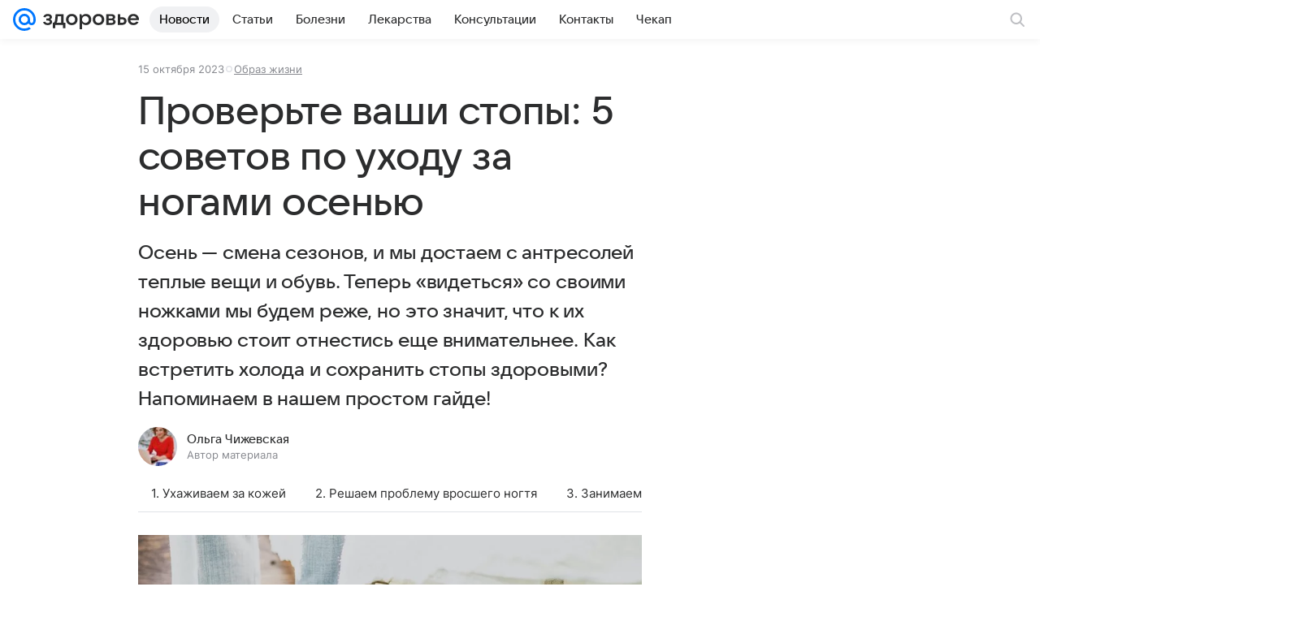

--- FILE ---
content_type: text/html; charset=utf-8
request_url: https://health.mail.ru/news/1695734-proverte-vashi-stopy-5-sovetov-po-uhodu-za/
body_size: 80676
content:
<!DOCTYPE html>
			<html lang="ru">
			<head>
				<meta charset="utf-8">
  <meta http-equiv="x-ua-compatible" content="ie=edge,chrome=1">
  <meta name="viewport" content="width=device-width, initial-scale=1, maximum-scale=1">
  <title>Проверьте ваши стопы: 5 советов по уходу за ногами осенью</title>
    <meta name="description" content="Проверьте ваши стопы: 5 советов по уходу за ногами осенью">
<meta property="og:type" content="website">
<meta property="og:title" content="Проверьте ваши стопы: 5 советов по уходу за ногами осенью">
<meta property="og:description" content="Проверьте ваши стопы: 5 советов по уходу за ногами осенью">
<meta property="og:image" content="https://resizer.mail.ru/p/aa304723-7ba9-541b-a564-4f04182e6a02/AQAEfORZGZBmukQO6XNbNI7SGjg9zzIi4phau9IcqncxnUPMS3rUb6uDhC2pODzYdEXUGRUw9zqaqdrdbqubwue2NkA.jpg">
<meta property="og:image:height" content="675">
<meta property="og:image:width" content="1200">
<meta property="og:url" content="https://health.mail.ru/news/1695734-proverte-vashi-stopy-5-sovetov-po-uhodu-za/">
<meta property="og:site_name" content="Здоровье Mail">
<meta property="mrc__share_title" content="Проверьте ваши стопы: 5 советов по уходу за ногами осенью">
<meta property="mrc__share_description" content="Проверьте ваши стопы: 5 советов по уходу за ногами осенью">
<meta property="twitter:card" content="summary_large_image">
<meta property="marker:source" content="Без источника">
<meta property="marker:author" content="Яна Т 28">
<meta name="author" content="Ольга Чижевская">
<meta name="robots" content="max-snippet:-1, max-image-preview:large, max-video-preview:-1">
<meta property="article:published_time" content="2023-10-15T17:00:00+03:00">
    <link rel="canonical" href="https://health.mail.ru/news/1695734-proverte-vashi-stopy-5-sovetov-po-uhodu-za/">
    
    
    <meta name="csrf-token" content="0"/>
    <script type="application/ld+json">[{"@context":"https://schema.org","@type":"BreadcrumbList","itemListElement":[{"@type":"ListItem","name":"Образ жизни","item":"https://health.mail.ru/news/list/life/","position":1}]},{"@context":"https://schema.org","@type":"Article","inLanguage":"ru","mainEntityOfPage":{"@type":"WebPage","@id":"https://health.mail.ru/news/1695734-proverte-vashi-stopy-5-sovetov-po-uhodu-za/"},"url":"https://health.mail.ru/news/1695734-proverte-vashi-stopy-5-sovetov-po-uhodu-za/","name":"Проверьте ваши стопы: 5 советов по уходу за ногами осенью","headline":"Проверьте ваши стопы: 5 советов по уходу за ногами осенью","dateCreated":"2023-10-15T17:00:00+03:00","datePublished":"2023-10-15T17:00:00+03:00","dateModified":"2023-10-15T17:00:00+03:00","publisher":{"@type":"Organization","name":"Здоровье Mail","legalName":"ООО ВК","telephone":"+74957256357","url":"https://health.mail.ru/","aggregateRating":{"@type":"AggregateRating","worstRating":1,"bestRating":5,"ratingValue":4.85,"ratingCount":14293},"address":{"@type":"PostalAddress","streetAddress":"Ленинградский проспект 39, стр. 79","postalCode":"125167","addressLocality":"Москва","addressRegion":"Москва","addressCountry":{"@type":"Country","name":"Россия"}},"logo":{"@type":"ImageObject","url":"https://health.mail.ru/img/logo/health/android-chrome-1024x1024.png","width":1024,"height":1024},"image":{"@type":"ImageObject","url":"https://health.mail.ru/img/logo/health/android-chrome-1024x1024.png","width":1024,"height":1024}},"license":"https://help.mail.ru/legal/terms/health/policy/","genre":"Образ жизни","alternativeHeadline":"Проверьте ваши стопы: 5 советов по уходу за ногами осенью","description":"Проверьте ваши стопы: 5 советов по уходу за ногами осенью","image":[{"@type":"ImageObject","url":"https://resizer.mail.ru/p/aa304723-7ba9-541b-a564-4f04182e6a02/AQAEfORZGZBmukQO6XNbNI7SGjg9zzIi4phau9IcqncxnUPMS3rUb6uDhC2pODzYdEXUGRUw9zqaqdrdbqubwue2NkA.jpg","width":1200,"height":675,"description":"fba97dc7-fc0a-481d-aa33-82a8d00d1898.jpg","representativeOfPage":true}],"thumbnailUrl":{"url":"https://resizer.mail.ru/p/aa304723-7ba9-541b-a564-4f04182e6a02/AQAEfORZGZBmukQO6XNbNI7SGjg9zzIi4phau9IcqncxnUPMS3rUb6uDhC2pODzYdEXUGRUw9zqaqdrdbqubwue2NkA.jpg","width":1200,"height":675,"description":"fba97dc7-fc0a-481d-aa33-82a8d00d1898.jpg"},"articleSection":["/news/list/life/"],"author":{"image":"https://resizer.mail.ru/p/5011af6b-e200-5232-9d48-5742aeefa188/AQAEcBL_bEAhR47FBZBWXSGy3qJvEtS0Zm6XVk2HgFz9VEDPf1bzEGAeBzLu4YOGqj8-1paVitGl1eBR3c8FprjgKn4.jpg","name":"Ольга Чижевская","url":"https://health.mail.ru/author/489-olga-chizhevskaya/","jobTitle":"Автор материала","@type":"Person"},"creator":{"image":"https://resizer.mail.ru/p/5011af6b-e200-5232-9d48-5742aeefa188/AQAEcBL_bEAhR47FBZBWXSGy3qJvEtS0Zm6XVk2HgFz9VEDPf1bzEGAeBzLu4YOGqj8-1paVitGl1eBR3c8FprjgKn4.jpg","name":"Ольга Чижевская","url":"https://health.mail.ru/author/489-olga-chizhevskaya/","jobTitle":"Автор материала","@type":"Person"},"editor":{"image":"https://resizer.mail.ru/p/5011af6b-e200-5232-9d48-5742aeefa188/AQAEcBL_bEAhR47FBZBWXSGy3qJvEtS0Zm6XVk2HgFz9VEDPf1bzEGAeBzLu4YOGqj8-1paVitGl1eBR3c8FprjgKn4.jpg","name":"Ольга Чижевская","url":"https://health.mail.ru/author/489-olga-chizhevskaya/","jobTitle":"Автор материала","@type":"Person"}}]</script>
  
				<link rel="shortcut icon" type="image/x-icon" href="/img/logo/health/favicon.ico"/><link rel="icon" type="image/svg" href="/img/logo/health/favicon.svg"/><link rel="apple-touch-icon" href="/img/logo/health/apple-touch-icon.png" sizes="180x180"/><link rel="icon" type="image/png" href="/img/logo/health/favicon-16x16.png" sizes="16x16"/><link rel="icon" type="image/png" href="/img/logo/health/favicon-32x32.png" sizes="32x32"/><link rel="icon" type="image/png" href="/img/logo/health/favicon-120x120.png" sizes="120x120"/><link rel="manifest" href="/manifest.json"/><meta name="msapplication-config" content="/browserconfig.xml"/><meta name="msapplication-TileColor" content="#0077FF"/><meta name="theme-color" content="#0077FF"/>
				
          <!-- start: /rb/620533?brandsafety=0&_SITEZONE=23&_SITEID=145 -->
          <meta http-equiv="Content-Security-Policy" content="default-src 'self' tel: blob: data: 'unsafe-inline' 'unsafe-eval' mail.ru *.mail.ru *.devmail.ru *.imgsmail.ru *.2gis.com *.2gis.ru s0.2mdn.net *.adlooxtracking.com *.adlooxtracking.ru *.adriver.ru *.ampproject.net *.ampproject.org *.apester.com *.cloudfront.net www.dailymail.co.uk coub.com *.coub.com *.doubleclick.net *.doubleverify.com *.gemius.pl giphy.com *.google.com *.googleapis.com *.googlesyndication.com themes.googleusercontent.com *.gstatic.com video.khl.ru *.moatads.com *.mradx.net ok.ru *.ok.ru *.playbuzz.com *.qmerce.com rutube.ru *.rutube.ru *.serving-sys.com *.serving-sys.ru soundcloud.com *.soundcloud.com *.streamrail.com *.twimg.com twitter.com *.twitter.com player.vimeo.com vine.co vk.com *.vk.com vk.ru *.vk.ru *.weborama.fr *.weborama-tech.ru *.yandex.ru amc.yandex.ru yandex.ru *.yandex.net *.yandex.net *.strm.yandex.net yandex.st yandexadexchange.net *.yandexadexchange.net yastatic.net *.youtube.com *.adsafeprotected.com *.newstube.ru *.bbc.com *.viqeo.tv facecast.net *.facecast.net *.nativeroll.tv *.seedr.com *.ex.co b.delivery.consentmanager.net cdn.consentmanager.net consentmanager.mgr.consensu.org *.consentmanager.mgr.consensu.org *.criteo.com *.criteo.net *.tiktok.com *.tiktokcdn.com promotools.cc telegram.org t.me *.pinterest.com videolink.mycdn.me videolink.okcdn.ru *.okcdn.ru *.mycdn.me *.vkuser.net vkvideo.ru *.vkvideo.ru *.targetads.io id.vk.com id.vk.ru *.cs7777.vk.com *.cdn-vk.ru dd-partner.ru *.surveymonkey.com web.icq.com *.ondoc.me wss://*.ondoc.me *.tokbox.com *.opentok.com *.vseapteki.ru sync.1dmp.io *.hotjar.com wss://*.hotjar.com vseapteki.ru;script-src 'self' 'unsafe-inline' 'unsafe-eval' js-inject *.mail.ru *.devmail.ru *.imgsmail.ru *.api.2gis.ru s0.2mdn.net *.adlooxtracking.com *.adlooxtracking.ru *.algovid.com s3.amazonaws.com cdn.ampproject.org *.apester.com *.bing.com static.bbc.co.uk news.files.bbci.co.uk coub.com *.coub.com *.criteo.com *.criteo.net *.doubleclick.net *.doubleverify.com *.dvtps.com *.flickr.com translate.google.com *.google.com *.googleadservices.com *.googleapis.com *.googlesyndication.com *.googletagmanager.com *.googletagservices.com *.google-analytics.com *.google.ru mediatoday.ru *.moatads.com *.mradx.net *.mxpnl.com *.odnoklassniki.ru ok.ru *.ok.ru *.playbuzz.com *.qmerce.com sb.scorecardresearch.com *.twimg.com *.twitter.com platform.vine.co vk.com *.vk.com vk.ru *.vk.ru *.webvisor.com *.mtproxy.yandex.net amc.yandex.ru *.yandex.net *.strm.yandex.net *.yandex.ru yandex.ru yandex.st yastatic.net *.pinterest.com *.adsafeprotected.com *.serving-sys.com *.serving-sys.ru *.viqeo.tv *.videonow.ru *.nativeroll.tv *.seedr.com b.delivery.consentmanager.net cdn.consentmanager.net *.consentmanager.mgr.consensu.org consentmanager.mgr.consensu.org *.tns-counter.ru *.youtube.com *.ytimg.com *.ex.co *.weborama.fr *.weborama-tech.ru *.tiktok.com *.tiktokcdn.com promotools.cc *.ibytedtos.com telegram.org videolink.mycdn.me videolink.okcdn.ru *.okcdn.ru *.mycdn.me *.vkuser.net mc.yandex.com *.betweendigital.com *.buzzoola.com dd-partner.ru *.surveymonkey.com web.icq.com *.ondoc.me wss://*.ondoc.me *.tokbox.com *.opentok.com *.vseapteki.ru sync.1dmp.io *.hotjar.com wss://*.hotjar.com vseapteki.ru;connect-src 'self' wss://*.mail.ru wss://*.devmail.ru wss://*.viqeo.tv *.mail.ru *.devmail.ru *.imgsmail.ru *.api.2gis.ru s0.2mdn.net *.adlooxtracking.com *.adlooxtracking.ru *.algovid.com *.ampproject.net cdn.ampproject.org *.apester.com *.doubleclick.net *.flickr.com *.googleapis.com *.google-analytics.com *.googlesyndication.com *.googletagmanager.com *.gstatic.com *.mixpanel.com *.mradx.net *.playbuzz.com *.qmerce.com geo.query.yahoo.com twitter.com *.twitter.com *.yadro.ru amc.yandex.ru yandex.ru *.yandex.ru *.strm.yandex.net yandex.st yastatic.net *.yandex.net collector.mediator.media *.serving-sys.com *.serving-sys.ru *.doubleverify.com *.viqeo.tv *.videonow.ru *.vidiom.net *.nativeroll.tv *.seedr.com b.delivery.consentmanager.net cdn.consentmanager.net *.consentmanager.mgr.consensu.org consentmanager.mgr.consensu.org *.criteo.com *.criteo.net *.ex.co *.ibytedtos.com *.smailru.net *.adfox.ru *.weborama.fr *.weborama-tech.ru ok.ru vk.com *.vk.com  vk.ru *.vk.ru *.vk.team videolink.mycdn.me videolink.okcdn.ru *.okcdn.ru *.mycdn.me *.vkuser.net *.google.com mc.yandex.com *.adriver.ru *.googleusercontent.com dd-partner.ru *.surveymonkey.com web.icq.com *.ondoc.me wss://*.ondoc.me *.tokbox.com *.opentok.com *.vseapteki.ru sync.1dmp.io *.hotjar.com wss://*.hotjar.com vseapteki.ru;img-src 'self' * data: blob: mmr: *.criteo.com *.criteo.net ;worker-src blob: 'self' *.mail.ru *.devmail.ru ;" /><meta name="referrer" content="unsafe-url" /><link rel="preconnect" href="https://mcdn.imgsmail.ru/" crossorigin="" /><link rel="preconnect" href="https://mcdn.imgsmail.ru/" /><link rel="dns-prefetch" href="https://mcdn.imgsmail.ru/" /><link rel="preconnect" href="https://ad.mail.ru" crossorigin="use-credentials" /><link rel="dns-prefetch" href="https://ad.mail.ru" /><link rel="preconnect" href="https://resizer.mail.ru" /><link rel="dns-prefetch" href="https://resizer.mail.ru" /><link rel="preconnect" href="https://rs.mail.ru" /><link rel="dns-prefetch" href="https://rs.mail.ru" /><link rel="preconnect" href="https://r.mradx.net" /><link rel="dns-prefetch" href="https://r.mradx.net" /><link rel="preconnect" href="https://mc.yandex.ru" /><link rel="dns-prefetch" href="https://mc.yandex.ru" /><link rel="preconnect" href="https://yastatic.net" /><link rel="dns-prefetch" href="https://yastatic.net" /><link rel="preconnect" href="https://avatars.mds.yandex.net" /><link rel="dns-prefetch" href="https://avatars.mds.yandex.net" /><link rel="preconnect" href="https://ads.adfox.ru" /><link rel="dns-prefetch" href="https://ads.adfox.ru" /><link rel="dns-prefetch" href="https://limg.imgsmail.ru" /><link rel="dns-prefetch" href="https://top-fwz1.mail.ru/" /><link rel="dns-prefetch" href="https://www.tns-counter.ru/" /><link rel="dns-prefetch" href="https://counter.yadro.ru" />
          <!-- end: /rb/620533?brandsafety=0&_SITEZONE=23&_SITEID=145 -->
        
				
          <!-- start: /rb/1084681?version=web&brandsafety=0&_SITEZONE=23&_SITEID=145 -->
          <script id="__xray__">var xrayCore=function(){'use strict';function a(a){for(n.push(a);n.length>o.maxSize;)n.shift()}function b(a){return b="function"==typeof Symbol&&"symbol"==typeof Symbol.iterator?function(a){return typeof a}:function(a){return a&&"function"==typeof Symbol&&a.constructor===Symbol&&a!==Symbol.prototype?"symbol":typeof a},b(a)}function c(a){return a&&"object"===b(a)&&!d(a)}function d(a){return"[object Array]"===Object.prototype.toString.call(a)}function e(a){for(var b in a)if(Object.prototype.hasOwnProperty.call(a,b))return!1;return!0}function f(){for(var a,b={},d=0;d<arguments.length;++d)for(var e in a=arguments[d],a)b[e]=b[e]&&c(b[e])&&c(a[e])?f(b[e],a[e]):a[e];return b}function g(a){var b=encodeURIComponent(JSON.stringify(a));return{size:b.length,raw:b}}function h(){this._batchesByUrls={},this._timeoutId=null,this._config={maxBatchSize:6e4,maxChunkSize:4e3,timeout:1000,idle:!1},window&&"function"==typeof window.addEventListener&&window.addEventListener("beforeunload",this.process.bind(this,!0))}function i(a){return"s".concat(a,"s").replace(/s+/g,"s").replace(/^s$/g,"")}function j(a){for(var b in a)("undefined"==typeof a[b]||null===a[b])&&delete a[b];return a}function k(a,b){for(var c=-1,d=0;d<a.length;d++)if(b===a[d]){c=d;break}return c}function l(){this._config={xrayRadarUrl:"https://xray.mail.ru",pgid:(Date.now()+Math.random()).toString(36),radarPrefix:"",r:"undefined"!=typeof document&&document.referrer||"",defaultParams:{p:"mail",t_feature:"",v:1,skipdwh:!1}}}function m(a,b){for(var c=a.split("&"),d=c[0],e={},f=1;f<c.length;++f){var g=c[f].split("="),h=decodeURIComponent(g[0]),j=decodeURIComponent(g[1]);try{j=JSON.parse(j)}catch(a){}e[h]=j}b=b||{},b.immediately?z.sendImmediately(d,e,b.ga):z.send(d,e,b.ga)}var n=[],o={maxSize:500,getLog:function(){return Array.prototype.slice.call(n,0)},clear:function(){n=[]}},p={log:function(){try{(console.debug||console.log).apply(console,arguments)}catch(a){}},error:function(){try{console.error.apply(console,arguments)}catch(a){}},warn:function(){try{console.warn.apply(console,arguments)}catch(a){}}},q=["p","email","split","utm","r","pgid","o_ss","o_v"],r=!1;h.prototype.setConfig=function(a){var b=Math.max;if(!r)return a.timeout=b(1e3,a.timeout||0),this._config=f(this._config,a),void(r=!0);var c=[];for(var d in a){if(d in this._config){c.push(d);continue}this._config[d]=a[d]}c.length&&p.warn("Queue config field(s) "+c.join(", ")+" are already set and can't be modified")},h.prototype.getConfig=function(){return f(this._config,{})},h.prototype.push=function(b,c){a(c);var d=b+"/batch?"+h._buildQueryString(c);c=h._stringifyParams(c);var e=g(c);if(e.size+2>this._config.maxBatchSize)return void p.error("Radar #"+c.uid+" body is too long: "+e.raw);this._batchesByUrls[d]||(this._batchesByUrls[d]=[[]]);var f,j=this._batchesByUrls[d];for(f=0;f<j.length;++f){var k=j[f];if(g(k.concat([c])).size<=this._config.maxBatchSize){k.push(c);break}}f===j.length&&j.push([c]),this._timeoutId||"function"!=typeof setTimeout||(this._timeoutId=setTimeout(this.process.bind(this),this._config.timeout))},h.prototype.process=function(a){for(var b in clearTimeout(this._timeoutId),this._timeoutId=null,this._batchesByUrls){for(var c=this._batchesByUrls[b],d=0;d<c.length;++d)this._send(b,c[d],a);delete this._batchesByUrls[b]}},h.prototype.isIdle=function(){return this._config.idle},h._buildQueryString=function(a){for(var b=[],c=0;c<q.length;++c){var d=q[c],e="string"==typeof a[d]?a[d]:JSON.stringify(a[d]);(delete a[d],"undefined"!=typeof e&&e.length)&&b.push(encodeURIComponent(d)+"="+encodeURIComponent(e))}var f=[];for(var g in a.baseQuery)f.push(g);f=f.sort();for(var h,j=0;j<f.length;++j)h=f[j],b.push(encodeURIComponent(h)+"="+encodeURIComponent(a.baseQuery[h]));return delete a.baseQuery,b.join("&")},h.prototype._send=function(a,b,c){var d={url:a,data:"batch="+encodeURIComponent(JSON.stringify(b)),type:"POST",async:!0};if(!this._config.idle){if("undefined"==typeof XMLHttpRequest&&!navigator.sendBeacon)return void fetch(a,{method:d.type,body:d.data})["catch"](function(a){p.error("XRay send failed:",a)});if(c&&window.navigator.sendBeacon)return void window.navigator.sendBeacon(d.url,d.data);try{var e=new XMLHttpRequest,f="function"==typeof this._config.beforeSend&&!this._config.beforeSend(e,d);if(f)return void e.abort();e.open(d.type,d.url,d.async),e.withCredentials=!this._config.withoutCredentials,e.send(d.data)}catch(a){p.error("xray.send failed:",a)}}},h._stringifyParams=function(a){var b={};for(var c in a){if("i"==c){b.i=h._stringifyI(a.i);continue}b[c]="string"==typeof a[c]?a[c]:JSON.stringify(a[c])}return b},h._stringifyI=function(a){var b=[];for(var c in a){var d=a[c];b.push(c+":"+d)}return b.join(",")};var s=0,t=["radarPrefix","split","r","pgid","utm","o_ss","o_v"],u=!1,v=new h,w={rlog_dot_error:"xray_rlog_dot_error",rlog_msg_abs:"xray_rlog_msg_abs",too_long:"xray_too_long",not_configured:"xray_not_configured"},x=32,y=64;l.prototype.logger=o,l.prototype.setConfig=function(a,b){a=a||{},u&&this._deleteProtectedParams(a),this.unsafeSetConfig(a,b)},l.prototype.unsafeSetConfig=function(a,b){a=a||{},u=!0,a.split&&(a.split=i(a.split)),a.defaultParams&&a.defaultParams.i&&(a.defaultParams.i=this._formatIntervals(a.defaultParams.i),delete this._config.defaultParams.i),this._config=b?a:f(this._config,a),a.gaTrackingId&&this._initGA(a.gaTrackingId)},l.prototype._deleteProtectedParams=function(a){for(var b=0;b<t.length;++b)delete a[t[b]];return a},l.prototype.addSplit=function(a){this._config.split=i("".concat(this._config.split||"","s").concat(a))},l.prototype.getConfig=function(){return f(this._config,{})},l.prototype.getTotalSended=function(){return s},l.prototype.setQueueConfig=h.prototype.setConfig.bind(v),l.prototype.getQueueConfig=h.prototype.getConfig.bind(v),l.prototype.getInstanceCopy=function(){var a=new l;return u=!1,a.setConfig(this._config,!0),a},l.prototype.send=function(a,b,c){this._send(a,b,c,!0)},l.prototype._send=function(a,b,c,e){if(e&&!u&&a!==w.not_configured){var g=b||{};g.t=a,this._logOwnError(g,w.not_configured),p.warn("Your xray instance is not configured")}if(b=f(b||{},{}),this._config.middlewares)for(var h=0;h<this._config.middlewares.length;h++){var j=this._config.middlewares[h],k=j(a,b,c);a=k.t,b=k.params,c=k.ga}a=d(a)?a.join("_"):a,b.i&&(b.i=this._formatIntervals(b.i)),b=f(this._config.defaultParams,this._config.expid?{dwh:{expid:this._config.expid}}:{},b,{t:a,split:this._config.split,r:this._config.r,pgid:this._config.pgid,utm:this._config.utm,o_ss:this._config.o_ss,o_v:this._config.o_v,baseQuery:this._config.baseQuery,uid:s++}),b.skipdwh&&b.dwh&&delete b.dwh;for(var l=[b.t_feature,this._config.radarPrefix],m=0;m<l.length;++m)l[m]&&(b.t=l[m]+"_"+b.t);delete b.t_feature;try{b=this._validateParams(b,e)}catch(a){return p.log("xray",b.uid,b),void p.error(a.message)}if(this._config.verbose&&p.log("xray",b.uid,b.t,b,c?"GA: "+!!c:void 0),v.push(this._config.xrayRadarUrl,b),!0===c&&!this._config.gaTrackingId)return void p.error("Radar #"+b.uid+": no GA tracking id specified");var n="string"==typeof c?c:this._config.gaTrackingId;if(!!c&&n&&!v.isIdle()){if(b.i){for(var o in b.i)this._sendGA(a+"_"+o,b.i[o],n);return}this._sendGA(a,b.v,n)}},l.prototype.sendImmediately=function(a,b,c){this.send(a,b,c),v.process()},l.prototype.addMiddleware=function(a){this._config.middlewares||(this._config.middlewares=[]),-1===k(this._config.middlewares,a)&&this._config.middlewares.push(a)},l.prototype.removeMiddleware=function(a){if(this._config.middlewares){var b=k(this._config.middlewares,a);-1<b&&this._config.middlewares.splice(b,1)}},l.prototype._sendGA=function(a,b,c){"function"!=typeof gtag&&this._initGA(c);var d=a.split(/_/g),e=d[1]||d[0],f=d[1]?d[0]:"",g=d.slice(2).join("_"),h={value:b,send_to:c};f&&(h.event_category=f),g&&(h.event_label=g),gtag("event",e,h)},l.prototype._initGA=function(a){if(!window.gtag){var b=document.createElement("script");b.src="https://www.googletagmanager.com/gtag/js?id="+a,b.type="text/javascript",document.getElementsByTagName("head")[0].appendChild(b),window.dataLayer=window.dataLayer||[],window.gtag=function(){window.dataLayer.push(arguments)},gtag("js",new Date)}gtag("config",a,{send_page_view:!1})},l.prototype._logOwnError=function(a,b,c){var d="xray_err",e=a.p;if(e){if(e.length+8+1>x){e=e.slice(0,x-8-1)}d="".concat(e,"_").concat("xray_err")}var f=a.t;f.length>y&&(f=f.slice(0,y)),this._send(b,{skipdwh:!0,rlog:d,rlog_message:{t:f,err:b,value:c}},!1,!1)},l.prototype._validateParams=function(a,b){a=j(a),a.rlog&&-1!==a.rlog.indexOf(".")&&(b&&this._logOwnError(a,w.rlog_dot_error,a.rlog),p.error("Radar #".concat(a.uid,": rlog can not contain file extension")),delete a.rlog,delete a.rlog_message),a.rlog&&a.rlog_message||(a.rlog_message&&(b&&this._logOwnError(a,w.rlog_msg_abs),p.error("Radar #".concat(a.uid,": rlog_message would not be sent without rlog"))),delete a.rlog,delete a.rlog_message),e(a.dwh)&&delete a.dwh;var c={32:[a.p,a.rlog],64:[a.p+"_"+a.t]};for(var d in a.i)c[32].push(d),c[64].push(a.p+"_"+a.t+"_"+d);for(var f in c)for(var g=c[f],h=0;h<g.length;++h)if(g[h]&&g[h].length>f)throw b&&this._logOwnError(a,w.too_long,g[h].slice(0,f)),new Error("Radar #".concat(a.uid,": value is too long: ").concat(c[f][h])+" (len: ".concat(g[h].length,", limit: ").concat(f,")"));return a},l.prototype._formatIntervals=function(a){if(c(a))return a;var b={};if(d(a)){for(var e,f=0;f<a.length;++f)e=a[f].split(":"),b[e[0]]=+e[1]||this._config.defaultParams.v;return b}if("string"==typeof a){var g=a.split(",");return this._formatIntervals(g)}};var z=new l;return m.setConfig=function(a){z.setConfig(j({verbose:a.verbose,pgid:a.pgid,split:a.split,xrayRadarUrl:a.xrayRadarUrl||a.XRAY_RADAR_URL,radarPrefix:a.radarPrefix||a.RadarPrefix,utm:a.utm,o_ss:a.o_ss,o_v:a.o_v,baseQuery:a.baseQuery,gaTrackingId:a.gaTrackingId||a.GA_TRACKING_ID,defaultParams:a.defaultParams||j({p:a.project,email:a.ActiveEmail})})),z.setQueueConfig(j({maxBatchSize:a.MAX_BATCH_SIZE,maxChunkSize:a.MAX_CHUNK_SIZE,beforeSend:a.beforeSend,timeout:a.timeout,idle:a.idle,withoutCredentials:a.withoutCredentials}))},m.getConfig=l.prototype.getConfig.bind(z),m.addSplit=l.prototype.addSplit.bind(z),m.unsafeSetConfig=l.prototype.unsafeSetConfig.bind(z),m.setQueueConfig=l.prototype.setQueueConfig.bind(z),m.getQueueConfig=l.prototype.getQueueConfig.bind(z),m.getTotalSended=l.prototype.getTotalSended.bind(z),m.send=l.prototype.send.bind(z),m.sendImmediately=l.prototype.sendImmediately.bind(z),m.getInstanceCopy=l.prototype.getInstanceCopy.bind(z),m.addMiddleware=l.prototype.addMiddleware.bind(z),m.removeMiddleware=l.prototype.removeMiddleware.bind(z),"undefined"!=typeof window&&"function"==typeof window.define&&window.define.amd&&window.define("@mail/xray",function(){return m}),m}();</script><script id="__xray-init__">xrayCore.setConfig({defaultParams: {p: 'health-mail-ru-web',},verbose: true});xrayCore.send('pk-xray-ready');</script>
          <!-- end: /rb/1084681?version=web&brandsafety=0&_SITEZONE=23&_SITEID=145 -->
        
				
          <!-- start: /rb/1108607?vk-tokens=1 -->
          <link rel="preload" href="https://mcdn.imgsmail.ru/js/promisified-dom-events/3.0.0/promisifiedDomEvents.min.js" as="script"/><link rel="preload" href="https://imgs2.imgsmail.ru/static/fonts/Inter/WOFF2/InterRegular.woff2" as="font" type="font/woff2" crossorigin=""/><link rel="preload" href="https://imgs2.imgsmail.ru/static/fonts/Inter/WOFF2/InterMedium.woff2" as="font" type="font/woff2" crossorigin=""/><link rel="preload" href="https://imgs2.imgsmail.ru/static/fonts/Inter/WOFF2/InterBold.woff2" as="font" type="font/woff2" crossorigin=""/><link rel="preload" href="https://imgs2.imgsmail.ru/static/fonts/MailSans/WOFF2/MailSansVariative.woff2" as="font" type="font/woff2" crossorigin=""/><link rel="stylesheet preload" href="https://mcdn.imgsmail.ru/fonts/vk-tokens/1.0.2/fonts.css" as="style"/><link rel="preload" href="https://imgs2.imgsmail.ru/static/fonts/v1.100/VKSansDisplay/WOFF2/VKSansDisplayLight.woff2" as="font" type="font/woff2" crossorigin=""/><link rel="preload" href="https://imgs2.imgsmail.ru/static/fonts/v1.100/VKSansDisplay/WOFF2/VKSansDisplayRegular.woff2" as="font" type="font/woff2" crossorigin=""/><link rel="preload" href="https://imgs2.imgsmail.ru/static/fonts/v1.100/VKSansDisplay/WOFF2/VKSansDisplayMedium.woff2" as="font" type="font/woff2" crossorigin=""/><link rel="preload" href="https://imgs2.imgsmail.ru/static/fonts/v1.100/VKSansDisplay/WOFF2/VKSansDisplayDemiBold.woff2" as="font" type="font/woff2" crossorigin=""/><link rel="preload" href="https://imgs2.imgsmail.ru/static/fonts/v1.100/VKSansDisplay/WOFF2/VKSansDisplayBold.woff2" as="font" type="font/woff2" crossorigin=""/><link rel="stylesheet preload" href="https://mcdn.imgsmail.ru/fonts/vk-tokens/1.0.3/fonts.css" as="style"/><script src="https://mcdn.imgsmail.ru/js/promisified-dom-events/3.0.0/promisifiedDomEvents.min.js"></script><script src="https://ad.mail.ru/static/sync-loader.js" nonce crossorigin="anonymous" async></script><script src="https://ad.mail.ru/static/vk-adman.js?sdk=1" type="application/javascript" id="adman3-instance" async></script>
          <!-- end: /rb/1108607?vk-tokens=1 -->
        

				<link data-chunk="common" rel="stylesheet" href="/dist/media.css?a15503649e19a9de03dd">
<link data-chunk="common" rel="stylesheet" href="/dist/common.css?61648677e19d7d656605">
<link data-chunk="05d5fc200e5dae6b40d0230ff01d4b53" rel="stylesheet" href="/dist/chunks/05d5fc200e5dae6b40d0230ff01d4b53.0a195b22ee96f92ec9f9.css">
			</head>
			<body>
				
          <!-- start: /rb/1084682?brandsafety=0&_SITEZONE=23&_SITEID=145 -->
          
<script id="__core-keeper__">
var coreKeeper=function(a){"use strict";var S="string",i="object",y="function";function z(a,b){return typeof a===b}function T(c,a){for(var b in a)Object.defineProperty(c,b,{enumerable:!1,value:a[b]})}var U,b=typeof globalThis===i&&globalThis|| typeof window===i&&window|| typeof global===i&&global||{},V=b.console,o=b.document||{},A=b.location||{},p=b.navigator||{},d=p.connection,j=b.performance,k=function(){},B=z(j&&j.now,y)?function(){return j.now()}:Date.now,C=b.setTimeout.bind(b),W=(b.requestAnimationFrame||C).bind(b),X=(b.addEventListener||k).bind(b),_=null,Y=void 0;function D(a){var e,f,b,g=0,h=(a=a||{}).now||B,i=a.warn,j=a.prefix||"",c=a.addons||[],k=[],l=function(a,b,d){for(e=c.length;e--;)c[e][a](b,d)},d=function(c,m,p,t,u,q,n,o,v){c=j+c,(m===b||o)&&(m=!o&&k[0]||_),p[c]&&i&&i("Timer '"+c+"' exists");var r=q==_,a=p[c]={id:++g,name:c,parent:m,unit:t||"ms",start:r?h():q,end:n!=_?n:_,meta:v};function s(a,b,c){(f=p[a=j+a])?z(f.stop,y)?f.stop(b,c):i&&i("Timer '"+a+"'.stop is not a func",{entry:f}):i&&i("Timer '"+a+"' not exists")}return T(a,{stop:function(b,d){if(b==_||b>=0||(d=b,b=Y),a.meta=a.meta||d,a.end=b==_?h():b,p[c]=_,u)for(e=k.length;e--;)k[e]===a&&k.splice(e,1);return l("end",a,r),a}}),m&&(m.end!==_&&n==_?i&&i("Timer '"+c+"' stopped"):(a.unit=m.unit,m.entries.push(a))),u&&(a.entries=[],T(a,{add:function(c,e,b,f,g){return d(c,a,p,f,0,e,b).stop(b,g)},time:function(e,b,c){return b>=0||(c=b,b=Y),d(e,a,p,c,Y,b)},group:function(f,b,c,e){return z(b,"boolean")&&(e=c,c=b,b=_),z(b,S)&&(e=b,b=_,c=0),z(c,S)&&(e=c),d(f,a,p,e,1,b,_,c)},timeEnd:s,groupEnd:s}),!o&&g>1&&k.unshift(a)),l("start",a,r),a};return(b=d(0,_,Object.create(null),"ms",1,0,0,1)).v="2.0.0-rc.28",b.addons=c,b}var e=function(b,c){var a;try{(a=new PerformanceObserver(function(a){a.getEntries().map(c)})).observe({type:b,buffered:!0})}catch(d){}return a},Z=function(a){a&&a.disconnect()},aa=function(a,b){try{a&&a.takeRecords().map(b)}catch(c){}},E="hidden",ab=!1,ac=!1,F=-1,f=function(b,a){ab||(ab=!0,X("pagehide",function(a){ac=!a.persisted}),X("beforeunload",k)),X("visibilitychange",function(a){o.visibilityState===E&&b(a.timeStamp,ac)},{capture:!0,once:!!a})};o&&(F=o.visibilityState===E?0:1/0,f(function(a){F=a},!0));var ad=function(){return F};function ae(c){var a,e,h=this.badge,b=c.unit,d=(c.end-c.start)/("KB"===b?1024:1),f=h+c.name+("none"!==b&&b?": %c"+(b&&"raw"!==b?d.toFixed(3)+b:d):"%c"),g="font-weight:bold;"+(a=d,"color:#"+((a="KB"===(e=b)?a/8:"fps"===e?70-a:a)<5?"ccc":a<10?"666":a<25?"333":a<50?"f90":a<100?"f60":"f00"));"entries"in c?((V.groupCollapsed||V.group)(f,g),c.entries.forEach(ae,this),V.groupEnd()):V.log(f,g)}var G,l,H=D({addons:/pk-print/.test(A)?[(G={badge:"\u{1F505}"},{start:k,end:function(a){a.parent||ae.call(G,a)}})]:[]}),m=function(a,b,c,d,e,f){W(function(){var i=H.group(a,b,e);for(var g in d)if(d.hasOwnProperty(g)){var h=d[g];i.add(g,h[0],h[1],h[2])}i.stop(c,f)})},g=p.deviceMemory,h=j.hardwareConcurrency,q=h<=4||g<=4,I=h>4||g>4?"high":q?"low":"unk",$=q||d&&(["slow-2g","2g","3g"].indexOf(d.effectiveType)> -1||d.saveData)?"low":"high",n=((l={})["type_"+I]=[0,1],l["exp_"+$]=[0,1],l);g&&(n.memory=[0,g]),h&&(n.hardware_concurrency=[0,h]),m("pk-device",0,1,n,"raw");var af=0,J=function(){try{var a=j.getEntriesByType("navigation")[0],k=a.fetchStart,l=a.domainLookupStart,e=a.domainLookupEnd,f=a.requestStart,g=a.responseStart,b=a.responseEnd,c=a.domComplete,h=a.domInteractive,i=a.domContentLoadedEventEnd,d=a.loadEventEnd;b&&0===af&&(af=1,m("pk-nav-net",k,b,{dns:[l,e],tcp:[e,f],request:[f,g],response:[g,b]})),c&&1===af&&(af=2,m("pk-nav-dom-ready",b,c,{interactive:[b,h],"content-loaded":[h,i],complete:[i,c]})),d&&2===af&&(af=3,m("pk-nav-dom-load",b,d,{ready:[b,c],load:[c,d]})),3!==af&&C(J,250)}catch(n){}};J();var ag,ah=function(a,b,c){return a<=b?"good":a<=c?"needs-improvement":"poor"},ai=0,aj=0,K=function(b){var c,d,e,f=b.startTime,a=b.processingStart-f;f<ad()&&(a&&m("pk-fid",0,a,((c={value:[0,a]})["score_"+ah(a,100,300)]=[0,a],c)),ai&&m("pk-tbt",0,ai,((d={value:[0,ai]})["score_"+ah(ai,300,600)]=[0,ai],d)),aj&&m("pk-tti",0,aj,((e={value:[0,aj]})["score_"+ah(aj,3800,7300)]=[0,ai],e)),Z(ag),Z(ak))},ak=e("first-input",K);f(function(){aa(ak,K)},!0);var al={},am=e("paint",function(b){var d,c=b.name,a=b.startTime;a<ad()&&(al[c]=[0,a],"first-contentful-paint"===c&&(al["score_"+ah(a,1e3,2500)]=[0,a],m("pk-paint",0,a,al),d=a,ag=e("longtask",function(a){var c=a.startTime,b=a.duration;c>d&&"self"===a.name&&b>0&&(ai+=b-50,aj=c+b)}),Z(am)))}),an=0,ao=!1,L=function(b){var a=b.startTime;a<ad()?an=a:aq()},ap=e("largest-contentful-paint",L),aq=function(){var a;!ao&&an&&m("pk-lcp",0,an,((a={value:[0,an]})["score_"+ah(an,2500,4e3)]=[0,an],a)),ao=!0,Z(ap)},r=function(){aa(ap,L),aq()};f(r,!0),function(a){try{U||(U=new Promise(function(a){["keydown","mousedown","scroll","mousewheel","touchstart","pointerdown"].map(function(b){X(b,a,{once:!0,passive:!0,capture:!0})})})),U.then(a)}catch(b){}}(r);var ar=0,M=function(a){a.hadRecentInput||(ar+=a.value)},as=e("layout-shift",M);f(function(c,b){var a;aa(as,M),b&&ar&&m("pk-cls",0,ar,((a={value:[0,ar]})["score_"+ah(ar,.1,.25)]=[0,ar],a))});var s=d,t=function(){var a;m("pk-conn",0,1,((a={downlink:[0,s.downlink],downlinkMax:[0,s.downlinkMax],rtt:[0,s.rtt]})["save_data_"+s.saveData]=[0,1],a["effective_type_"+(s.effectiveType||"unk")]=[0,1],a),"raw")};try{s?(t(),s.addEventListener("change",t)):m("pk-conn",0,1,{effective_type_unk:[0,1]},"raw")}catch(at){}var au=function(){return(au=Object.assign||function(d){for(var a,b=1,e=arguments.length;b<e;b++)for(var c in a=arguments[b])Object.prototype.hasOwnProperty.call(a,c)&&(d[c]=a[c]);return d}).apply(this,arguments)};function u(a){return a&&a.__esModule&&Object.prototype.hasOwnProperty.call(a,"default")?a.default:a}function v(b,a){return b(a={exports:{}},a.exports),a.exports}var w=v(function(c,b){var a;Object.defineProperty(b,"__esModule",{value:!0}),b.Tag=void 0,(a=b.Tag||(b.Tag={})).Core="core",a.Global="gl",a.Self="self",a.Async="async",a.Ignore="ign",a.Known="known",a.API="api",a.Shared="shr",a.Ext="ext",a.ThirdParty="3rd",a.RB="rb",a.Unknown="unk"});u(w),w.Tag;var c=v(function(b,a){Object.defineProperty(a,"__esModule",{value:!0}),a.coreLoggerHMR=a.coreLoggerDispatchKnownError=a.coreLoggerDispatchAPIError=a.coreLoggerDispatchIgnoredError=a.coreLoggerDispatchSelfError=a.coreLoggerDispatchReactError=a.coreLoggerDispatchError=a.getCoreLogger=a.Tag=void 0,Object.defineProperty(a,"Tag",{enumerable:!0,get:function(){return w.Tag}}),a.getCoreLogger=function(){return"undefined"!=typeof coreLogger?coreLogger:void 0},a.coreLoggerDispatchError=function(c,d,e){var b;null===(b=(0,a.getCoreLogger)())|| void 0===b||b.dispatchError(c,d,e)},a.coreLoggerDispatchReactError=function(c,d,e){var b;null===(b=(0,a.getCoreLogger)())|| void 0===b||b.dispatchReactError(c,d,e)},a.coreLoggerDispatchSelfError=function(b,c,d,e){(0,a.coreLoggerDispatchError)(c,d,{category:b,tag:w.Tag.Self,log:e})},a.coreLoggerDispatchIgnoredError=function(b,c,d,e){(0,a.coreLoggerDispatchError)(c,d,{category:b,tag:w.Tag.Ignore,log:e})},a.coreLoggerDispatchAPIError=function(b,c,d,e){(0,a.coreLoggerDispatchError)(c,d,{category:b,tag:w.Tag.API,log:e})},a.coreLoggerDispatchKnownError=function(b,c,d,e){(0,a.coreLoggerDispatchError)(c,d,{category:b,tag:w.Tag.Known,log:e})},a.coreLoggerHMR=function(g,f){var e=(0,a.getCoreLogger)();if(e){var b=e.errors.rules,c=e.errors.opts.errors,d=g.priority||[];b.set("clear"),c&&c.rules&&(b.set(c.rules),d.push.apply(d,[].concat(c.priority||Object.keys(c.rules)))),f&&(b.set(f.rules),d.push.apply(d,f.priority||[])),b.set(g.rules),b.priority(d);try{e.pkg.v="12.2.1",localStorage.setItem(process.env.LOGGER_LS_PRESET_VER_KEY,"12.2.1")}catch(h){}}}});u(c),c.coreLoggerHMR,c.coreLoggerDispatchKnownError,c.coreLoggerDispatchAPIError,c.coreLoggerDispatchIgnoredError,c.coreLoggerDispatchSelfError,c.coreLoggerDispatchReactError;var av=c.coreLoggerDispatchError;c.getCoreLogger;var N=c.Tag,O={name:"@mail-core/dashboard",v:"12.2.1"},aw=/^(\d+)\.(\d+)\.(\d+)/,x=function(a){return"request"in a&&a.data&&"status"in a.data&&"body"in a.data?a.data.status:null},ax={parseStatus:x},ay={tag:N.API,category:"5XX",silent:!0,log:!0},az=/^(https?:)?\/\/.*?\/+|\/*\?+.+|^\/|api\/+v1\/+/gi,aA=/[^%.a-z\d-]+/g,aB=/^api_v(\d)/g,aC=/\/*cgi-bin/g,aD=/golang/g,aE=/(^|\/)(\d+|(?:\d|[a-z]+\d)[\da-z]{2,})(?=\/|$)/g,aF=/(^|\/)([0-9-a-f]{2,}-[0-9-a-f-]+)(?=\/|$)/g,aG=/(_u?id){2,}|%[%a-z\d._]+/g,aH=/graphql/g;function aI(a){return a&&(!a.responseType||"text"===a.responseType)&&a.responseText||""}var aJ=[[/\/(ph|ag)\//,"portal"],[/\/hb\//,"hotbox"],[/\/pkgs\//,"pkgs"],[/\.imgsmail\.ru\//,"imgs"],[/\.filin\.mail\.ru\//,"filin"],[/\bmail\\.ru/,"mail"],[/\/\/top-/,"top"],[/analytics/,"analyt"],[new RegExp("\\/\\/"+location.host+"\\/"),"host"]];function aK(e){for(var b="",a=0,c=aJ;a<c.length;a++){var d=c[a];if(d[0].test(e)){b=d[1];break}}return b||"unk"}var aL,aM="@mail-core/dashboard:timespent_sections",aN={maxSessionPause:5,beforeSend:k,login:"",section:"__base__"},aO=0;function P(b){if(clearInterval(aL),b){var c,a=aW(),h=b.section,i=b.login;if(a){for(var d=0,g=a;d<g.length;d++){var e=g[d];if(e.section===h&&e.user_id===i){c=e;break}}if(c){var f=a.indexOf(c);a[f].last_duration_update_timestamp=a$(),a[f].duration_sec=a[f].duration_sec+1,aT(),aN=au(au({},aN),b);try{localStorage.setItem(aM,JSON.stringify(a))}catch(j){}return}}aP(b),function(b){var c=aY(b),a=aW();null==a||a.push(c);try{localStorage.setItem(aM,JSON.stringify(a))}catch(d){}}(a$())}else aP()}function aP(b){aN=au(au({},aN),b);var c,h,d,f,g,a=(c=aQ,d=!1,function(){for(var b=[],a=0;a<arguments.length;a++)b[a]=arguments[a];return d||(d=!0,h=c(b)),h});f=a,g=e("paint",function(a){var b=a.name;a.startTime<ad()&&"first-contentful-paint"===b&&(f(),Z(g))}),window.setTimeout(a,5e3)}function aQ(){"hidden"!==o.visibilityState&&aR(),X("visibilitychange",function(){"hidden"===o.visibilityState?clearInterval(aL):aR()})}function aR(){var a=a$();aO||(aO=a),aW()?aS(a):aS(a,!0),aT()}function aS(b,c){void 0===c&&(c=!1);var g=aW();if(g){var d,l,h,i,e,j,a=(d=g,l=b,i=(h=d.filter(function(a){return aU(a,l)})).filter(aZ),e=d.filter(function(a){return!aU(a,l)}),j=e.filter(aZ),{toSend:h,toReset:i,toLeave:e,toUpdate:j}),f=a.toLeave,m=a.toReset,n=a.toSend,k=a.toUpdate;n.forEach(aX),m.length&&f.push(aY(b)),k.length&&k.forEach(function(a){a.last_duration_update_timestamp=b,a.duration_sec=a.duration_sec+1});try{f.length?localStorage.setItem(aM,JSON.stringify(f)):localStorage.removeItem(aM)}catch(o){}}else if(c)try{localStorage.setItem(aM,JSON.stringify([aY(b)]))}catch(p){}}function aT(){aL=window.setInterval(function(){aS(a$())},1e3)}function aU(a,b){return b-a.last_duration_update_timestamp>a.max_session_pause}function aV(a){return a&&["user_id","section","last_duration_update_timestamp","duration_sec","open_timestamp","max_session_pause"].every(function(b){return a.hasOwnProperty(b)})}function aW(){var b;try{var a=JSON.parse(localStorage.getItem(aM)||"");(null==a?void 0:a.length)&&Array.isArray(a)&&a.every(aV)&&(b=a)}catch(c){}return b}function aX(b){var a=b.duration_sec;if(a){var c=au({domain:location.host,pause_allowed_sec:aN.maxSessionPause},b),d={dwh:c};aN.beforeSend(c),m("pk-timespent",0,a,{duration:[0,a]},"raw",d)}}function aY(a){return{duration_sec:0,last_duration_update_timestamp:a,open_timestamp:aO,section:aN.section,user_id:aN.login,max_session_pause:aN.maxSessionPause}}function aZ(a){var b=a.user_id,c=a.section;return b===aN.login&&c===aN.section}function a$(){return Math.floor(Date.now()/1e3)}var a_={latency:[30,60,120],route:[200,400,800],"route:cached":[100,300,600],page:[100,200,300],"page:frag":[30,60,120],"page:json":[20,30,60],"inline:code":[100,200,300],fetch:[500,1e3,2e3],"fetch:fast":[100,200,300],"app:load":[300,600,900],"app:init":[150,300,600],"app:render":[300,600,800],"app:ready":[1500,2500,3500],"js:bundle":[200,400,800],"js:bundle:m":[1e3,3e3,7e3],"js:bundle:l":[2e3,5e3,1e4],"css:bundle":[150,300,450],"css:bundle:l":[300,600,800],"srv:resp":[200,400,800],"biz:adv:await":[2e3,3e3,4e3]},a0=Object.create(null),a1=!1,a2=null,a3={"pk-app-ready":1,"pk-paint":1,"pk-lcp":1,"pk-cls":1,"pk-fid":1,"pk-tbt":1,"pk-tti":1};function a4(b){for(var a in a0)a2[!0===b?"sendImmediately":"send"](a,a0[a]);a0=Object.create(null),a1=!1}function a5(){if(a2)return a2;var b="undefined"==typeof window?{}:window,c=b.require,a=b.xrayCore;try{a=a&&a.send?a:c("@mail/xray")}catch(d){try{a=c("mrg-xray")}catch(e){}}return a}var a6=/-a_5\d\d$/;function Q(c,b,e,f){var d=f&&f.dwh,a=a0[b];a||(a={t:b,v:c,i:{}},d||a3[b]||a6.test(b)||(a.skipdwh=!0),d&&(a.dwh=d),a0[b]=a),e?a.i[e.slice(0,32)]=c:a.v=c,a1||(a1=!0,function a(){a2||(a2=a5()),a2?W(function(){return a4()}):C(a,100)}())}function R(a){a2=a||a2}var a7=["good","moderate","needs-imp"],a8=Date.now(),a9={},ba=!1,bb=0,bc=!1,bd=null,be=0,bf=function(){return o.visibilityState},bg=function(){return"visible"===bf()},bh=function(){var a;bg()&&bb++,m("pk-vis-state",0,bb,((a={})[bf()]=[0,1],a))},bi=function(a){return a<ad()?"":"idle_"};function bj(c){var b,d=c.type,a=B(),e=a>9e5?"max":a>6e5?"15m":a>3e5?"10m":a>6e4?"5m":a>3e4?"1m":a>15e3?"30s":a>1e4?"15s":a>5e3?"10s":"5s";m("pk-unload",0,a,((b={})[d]=[0,a],b["type_score_"+e]=[0,a],b))}function bk(a){return a<2e3?"fast":a<4e3?"moderate":a<15e3?"slow":a<3e4?"very-slow":"fail"}return a.api=function(b,e){void 0===e&&(e={});var o=e.error,f=e.duration||1,i=e.url,s=e.category,p=e.responseLength,l=0,d=e.status||"unk",h=e.apiStatus||d;if("object"==typeof b){var g="xhr"in b&&b.xhr||"request"in b&&b.request||"status"in b&&"readyState"in b&&b;if("duration"in b&&(f=b.duration||f),"status"in b&&(h=d=b.status),"ok"in b&&(l=4),g&&(d=g.status||d,l=g.readyState||l,p=function(a){var b,c;if(a){c=aI(a);try{b=c.length||+a.getResponseHeader("content-length")||0}catch(d){}}return b}(g),i=i||g.responseURL),"url"in b&&(i=i||b.url),h=ax.parseStatus(b)||h,e.log5XX&&(d>=500||h>=500)){var t="[HTTP] "+(g?g.status+" "+g.statusText:"No XHR"),q=new Error(d>=500?t:"[API] "+h+" ("+t+")");q.source=i,q.stack="";try{av(q,{sender:"api",url:i,status:d,apiStatus:h,headers:g&&["content-type","date","x-host","x-request-id","x-mru-json-status","x-mru-request-id"].reduce(function(a,b){return a[b]=g.getResponseHeader(b),a},{}),response:aI(g).slice(0,140)},ay)}catch(w){av(w,q,{category:"api",tag:N.Core})}}}else d=b,h=e.apiStatus||d;var u,r,m,a,c,n,v=H.group("pk-api",0,!0),j=v.add,k="x-"+(!1!==s?((r=(u=i)?u.toLowerCase().replace(az,"").replace(aC,"pl").replace(aF,"$1uid").replace(aE,"$1id").replace(aA,"_").replace(aB,"v$1").replace(aD,"go").replace(aH,"gql").replace(aG,"_id"):"unk").length>24&&(r=r.replace(/([^_]{3,})/g,function(b,a){return a.replace(/-/.test(a)?/-([a-z])[a-z]*/g:/([^/-])[aeiou]+/g,"$1").replace(/([^aeiou])(\1+)/,"$1")})),r.slice(0,24).replace(/[_-]+/g,"_")):s||"unk");j(k+"-hit",0,f),4!==l&&j(k+"-r_"+(0===(m=l)?"unset":1===m?"open":2===m?"headers":3===m?"loading":4===m?"done":"unk"),0,f),p&&j(k+"-l_"+(c="zero",null==(a=p)?c="unk":a>0&&a<=1024?c=1:a>1024&&a<=5120?c=5:a>5120&&a<=10240?c=10:a>10240&&a<=25600?c=25:a>25600&&a<=51200?c=50:a>51200&&a<=102400?c=100:a>102400&&a<=204800?c=200:a>204800&&a<=512e3?c=500:a>512e3&&(c="max"),0===c?"zero":c),0,p),j(k+"-h_"+d,0,f),d>=200&&d<300&&j(k+"-a_"+h,0,f),f>3e3&&j(k+"-s_"+((n=f)<=5e3?"5s":n<=1e4?"10s":n<=3e4?"30s":n<=3e5?Math.ceil(n/6e4)+"m":"max"),0,f),o&&j(k+"-e_"+(o instanceof Error&&o.name||o),0,f),v.stop(f)},a.appReady=function(b){if(!bc){bc=b||!0;var a=B(),c=H.group("pk-app-ready",0,!0),d=bi(a);c.add(b?"fail":"success",0,a),b?(av(b,null,{category:"app-err",tag:N.Self}),c.add("error_"+(b.requireType||b.name||"unk"),0,a)):(c.add(d+"total",0,a),c.add(d+"score_"+bk(a),0,a)),c.stop(a)}},a.axiosRpcLike=x,a.axiosSwaLike=function(a){return"request"in a&&a.data&&"code_number"in a.data?a.data.code_number:null},a.combine=function(){for(var b=[],a=0;a<arguments.length;a++)b[a]=arguments[a];return function(){for(var d=[],a=0;a<arguments.length;a++)d[a]=arguments[a];for(var c=0;c<b.length;c++){var e=b[c].apply(null,d);if(e)return e}return null}},a.init=function(c){try{(function(a){var b;if(!ba){ba=!0,null==(be=(a9=a).appReadyTimeout)&&(be=6e4),R(a.xrayCore),H.addons.push.apply(H.addons,[(void 0===j&&(j=Q),{start:k,end:function(a){var b=a.end-a.start,c=a.meta||{},f=a_[c.score]||c.score,e=a.name+(c.appendix?"-"+c.appendix:"")+(c.postfix||"");if(null===a.parent&&/^(pk|ut)-/.test(e)&&b&&(j(b,e,!1,a.meta),"entries"in a&&a.entries.forEach(function(a){var b=a.end-a.start;b>=0&&j(b,e,a.name)}),f&&3===f.length))for(var d=0;d<4;d++){if(b<=f[d]){j(b,e,a7[d]);break}3===d&&j(b,e,"poor")}}})].concat(a.systemAddons||[]));var j,d,e,f,g,c=B(),i=(d=O.v,void 0===d&&(d=""),void 0===e&&(e=1e4),(f=d.match(aw))&& +f[1]*Math.pow(e,2)+ +f[2]*e+ +f[3]|| -1),h=bi(c);m("pk-init",0,c,((b={})["ver_"+i]=[0,1],b[h+"total"]=[0,c],b[h+"score_"+bk(c)]=[0,c],b["tab_"+bf()]=[0,1],b)),(g=a.api)&&(ax=au(au({},ax),g)),function(){var a="undefined"!=typeof userKeeper&&userKeeper;if(a){var b=D({prefix:"ut-",addons:H.addons});a.time=b.time,a.timeEnd=b.timeEnd,a.forEach(function(a){0===a[1]?b.time(a[0],a[2],"ms"):b.timeEnd(a[0],a[2],a[3])}),a.length=0}}(),P(a.timespent),a.checkCrossOrigin&&setTimeout(function(){var c=document.getElementsByTagName("script"),a=c.length;if(a>0){for(var d=H.group("mc-srp",0,!0);a--;){var b=c[a];b.src&&!b.crossOrigin&&d.add(aK(b.src),0,1)}d.stop(1)}},6e4),X("unload",bj),X("beforeunload",bj),bh(),o.addEventListener("visibilitychange",bh),window.addEventListener("beforeunload",function(){var b,c,a=B(),d=[[a<(a9.fastCloseLimit||2e3)?"fast":"nofast",a],[bb?"view":"noview",bb],[bg()?"focus":"nofocus",a],[(bc?"":"no")+"ready"+(!!bc!==bc?"-err":""),a]];d.push([d.map(function(a){return a[0]}).join("_"),a]),bd&&(null===(b=a5())|| void 0===b||b.sendImmediately("pk-close-dupl",{v:a,i:bd})),bd={};for(var e=0,f=d;e<f.length;e++){var g=f[e],h=g[0],i=g[1];bd[h]=i}null===(c=a5())|| void 0===c||c.sendImmediately("pk-page-close",{v:a,i:bd}),a4(!0)}),be&&C(function(){if(!bc&&B()<ad()){var a={loadTime:Date.now()-a8,timeout:be},b=p.connection;try{a.effectiveType=b&&b.effectiveType||"<<unk>>",a.hidden=o.hidden,a.visState=o.visibilityState,a.now=B()}catch(c){}av("AppTimeout: "+be,a,{category:"app-timeout",tag:N.Ignore})}},be)}})(c||{})}catch(a){var b=a5();b&&b.send("pk-init-fail",{rlog:"pk-init-fail",rlog_message:au(au(au({},b.getConfig().defaultParams),a),{message:""+a,stack:a&&a.stack})})}},a.now=B,a.pkg=O,a.setTimespentsConfig=P,a.setXRay=R,a.system=H,a.systemSend=m,a.xrayCore=Q,Object.defineProperty(a,"__esModule",{value:!0}),a}({})
</script>
<script id="__core-keeper-init__">
	window.coreKeeper && coreKeeper.init();
</script>

          <!-- end: /rb/1084682?brandsafety=0&_SITEZONE=23&_SITEID=145 -->
        
				
          <!-- start: /rb/916097?userid=$Email&vkid=$Session_VKCUserID&brandsafety=0&_SITEZONE=23&_SITEID=145 -->
          



          <!-- end: /rb/916097?userid=$Email&vkid=$Session_VKCUserID&brandsafety=0&_SITEZONE=23&_SITEID=145 -->
        
				<div class="js-counters counters">
					
          <!-- start: /rb/2103 -->
          
          <!-- end: /rb/2103 -->
        
				</div>

				
          <!-- start: /rb/949685?version=web&brandsafety=0&_SITEZONE=23&_SITEID=145&is_commercial=0&media_stat_category=116,3000,493,3001&sitezone=23&entity_id=1695734&entity_type=article&entity_content_subtype=outer_article&project_uuid=7c7d0929-23bb-db55-b64d-4c82c89e273d -->
          
          <!-- end: /rb/949685?version=web&brandsafety=0&_SITEZONE=23&_SITEID=145&is_commercial=0&media_stat_category=116,3000,493,3001&sitezone=23&entity_id=1695734&entity_type=article&entity_content_subtype=outer_article&project_uuid=7c7d0929-23bb-db55-b64d-4c82c89e273d -->
        

				<div id="health-common"><div data-logger-parent="top" class="no-print"><div data-rb-slot="2818"></div></div><div class="rb-p-branding--body"><div class="b7f09934b0 rb-p-branding--header no-print"><div class="e9f672a634"><div class="b80c58b10b"><div><link  rel="stylesheet" href="https://r.mradx.net/img/BC/44BE61.css" />
<script >if(!("gdprAppliesGlobally" in window)){window.gdprAppliesGlobally=true}if(!("cmp_id" in window)||window.cmp_id<1){window.cmp_id=0}
    window.cmp_cdid = "1aa027b2b11e"; // Почта по умолчанию (cmp_id: 2381)

    window.cmp_cdid = "64a36253154c"; // 5239;

if(!("cmp_params" in window)){window.cmp_params=""}window.cmp_host="b.delivery.consentmanager.net";if(!("cmp_cdn" in window)){window.cmp_cdn="cdn.consentmanager.net"}if(!("cmp_proto" in window)){window.cmp_proto="https:"}if(!("cmp_codesrc" in window)){window.cmp_codesrc="1"}window.cmp_getsupportedLangs=function(){var b=["DE","EN","FR","IT","NO","DA","FI","ES","PT","RO","BG","ET","EL","GA","HR","LV","LT","MT","NL","PL","SV","SK","SL","CS","HU","RU","SR","ZH","TR","UK","AR","BS"];if("cmp_customlanguages" in window){for(var a=0;a<window.cmp_customlanguages.length;a++){b.push(window.cmp_customlanguages[a].l.toUpperCase())}}return b};window.cmp_getRTLLangs=function(){var a=["AR"];if("cmp_customlanguages" in window){for(var b=0;b<window.cmp_customlanguages.length;b++){if("r" in window.cmp_customlanguages[b]&&window.cmp_customlanguages[b].r){a.push(window.cmp_customlanguages[b].l)}}}return a};window.cmp_getlang=function(j){if(typeof(j)!="boolean"){j=true}if(j&&typeof(cmp_getlang.usedlang)=="string"&&cmp_getlang.usedlang!==""){return cmp_getlang.usedlang}var g=window.cmp_getsupportedLangs();var c=[];var f=location.hash;var e=location.search;var a="languages" in navigator?navigator.languages:[];if(f.indexOf("cmplang=")!=-1){c.push(f.substr(f.indexOf("cmplang=")+8,2).toUpperCase())}else{if(e.indexOf("cmplang=")!=-1){c.push(e.substr(e.indexOf("cmplang=")+8,2).toUpperCase())}else{if("cmp_setlang" in window&&window.cmp_setlang!=""){c.push(window.cmp_setlang.toUpperCase())}else{if(a.length>0){for(var d=0;d<a.length;d++){c.push(a[d])}}}}}if("language" in navigator){c.push(navigator.language)}if("userLanguage" in navigator){c.push(navigator.userLanguage)}var h="";for(var d=0;d<c.length;d++){var b=c[d].toUpperCase();if(g.indexOf(b)!=-1){h=b;break}if(b.indexOf("-")!=-1){b=b.substr(0,2)}if(g.indexOf(b)!=-1){h=b;break}}if(h==""&&typeof(cmp_getlang.defaultlang)=="string"&&cmp_getlang.defaultlang!==""){return cmp_getlang.defaultlang}else{if(h==""){h="EN"}}h=h.toUpperCase();return h};(function(){var u=document;var v=u.getElementsByTagName;var h=window;var o="";var b="_en";if("cmp_getlang" in h){o=h.cmp_getlang().toLowerCase();if("cmp_customlanguages" in h){for(var q=0;q<h.cmp_customlanguages.length;q++){if(h.cmp_customlanguages[q].l.toUpperCase()==o.toUpperCase()){o="en";break}}}b="_"+o}function x(i,e){var w="";i+="=";var s=i.length;var d=location;if(d.hash.indexOf(i)!=-1){w=d.hash.substr(d.hash.indexOf(i)+s,9999)}else{if(d.search.indexOf(i)!=-1){w=d.search.substr(d.search.indexOf(i)+s,9999)}else{return e}}if(w.indexOf("&")!=-1){w=w.substr(0,w.indexOf("&"))}return w}var k=("cmp_proto" in h)?h.cmp_proto:"https:";if(k!="http:"&&k!="https:"){k="https:"}var g=("cmp_ref" in h)?h.cmp_ref:location.href;var j=u.createElement("script");j.setAttribute("data-cmp-ab","1");var c=x("cmpdesign","cmp_design" in h?h.cmp_design:"");var f=x("cmpregulationkey","cmp_regulationkey" in h?h.cmp_regulationkey:"");var r=x("cmpgppkey","cmp_gppkey" in h?h.cmp_gppkey:"");var n=x("cmpatt","cmp_att" in h?h.cmp_att:"");j.src=k+"//"+h.cmp_host+"/delivery/cmp.php?"+("cmp_id" in h&&h.cmp_id>0?"id="+h.cmp_id:"")+("cmp_cdid" in h?"&cdid="+h.cmp_cdid:"")+"&h="+encodeURIComponent(g)+(c!=""?"&cmpdesign="+encodeURIComponent(c):"")+(f!=""?"&cmpregulationkey="+encodeURIComponent(f):"")+(r!=""?"&cmpgppkey="+encodeURIComponent(r):"")+(n!=""?"&cmpatt="+encodeURIComponent(n):"")+("cmp_params" in h?"&"+h.cmp_params:"")+(u.cookie.length>0?"&__cmpfcc=1":"")+"&l="+o.toLowerCase()+"&o="+(new Date()).getTime();j.type="text/javascript";j.async=true;if(u.currentScript&&u.currentScript.parentElement){u.currentScript.parentElement.appendChild(j)}else{if(u.body){u.body.appendChild(j)}else{var t=v("body");if(t.length==0){t=v("div")}if(t.length==0){t=v("span")}if(t.length==0){t=v("ins")}if(t.length==0){t=v("script")}if(t.length==0){t=v("head")}if(t.length>0){t[0].appendChild(j)}}}var m="js";var p=x("cmpdebugunminimized","cmpdebugunminimized" in h?h.cmpdebugunminimized:0)>0?"":".min";var a=x("cmpdebugcoverage","cmp_debugcoverage" in h?h.cmp_debugcoverage:"");if(a=="1"){m="instrumented";p=""}var j=u.createElement("script");j.src=k+"//"+h.cmp_cdn+"/delivery/"+m+"/cmp"+b+p+".js";j.type="text/javascript";j.setAttribute("data-cmp-ab","1");j.async=true;if(u.currentScript&&u.currentScript.parentElement){u.currentScript.parentElement.appendChild(j)}else{if(u.body){u.body.appendChild(j)}else{var t=v("body");if(t.length==0){t=v("div")}if(t.length==0){t=v("span")}if(t.length==0){t=v("ins")}if(t.length==0){t=v("script")}if(t.length==0){t=v("head")}if(t.length>0){t[0].appendChild(j)}}}})();window.cmp_addFrame=function(b){if(!window.frames[b]){if(document.body){var a=document.createElement("iframe");a.style.cssText="display:none";if("cmp_cdn" in window&&"cmp_ultrablocking" in window&&window.cmp_ultrablocking>0){a.src="//"+window.cmp_cdn+"/delivery/empty.html"}a.name=b;a.setAttribute("title","Intentionally hidden, please ignore");a.setAttribute("role","none");a.setAttribute("tabindex","-1");document.body.appendChild(a)}else{window.setTimeout(window.cmp_addFrame,10,b)}}};window.cmp_rc=function(h){var b=document.cookie;var f="";var d=0;while(b!=""&&d<100){d++;while(b.substr(0,1)==" "){b=b.substr(1,b.length)}var g=b.substring(0,b.indexOf("="));if(b.indexOf(";")!=-1){var c=b.substring(b.indexOf("=")+1,b.indexOf(";"))}else{var c=b.substr(b.indexOf("=")+1,b.length)}if(h==g){f=c}var e=b.indexOf(";")+1;if(e==0){e=b.length}b=b.substring(e,b.length)}return(f)};window.cmp_stub=function(){var a=arguments;__cmp.a=__cmp.a||[];if(!a.length){return __cmp.a}else{if(a[0]==="ping"){if(a[1]===2){a[2]({gdprApplies:gdprAppliesGlobally,cmpLoaded:false,cmpStatus:"stub",displayStatus:"hidden",apiVersion:"2.0",cmpId:31},true)}else{a[2](false,true)}}else{if(a[0]==="getUSPData"){a[2]({version:1,uspString:window.cmp_rc("")},true)}else{if(a[0]==="getTCData"){__cmp.a.push([].slice.apply(a))}else{if(a[0]==="addEventListener"||a[0]==="removeEventListener"){__cmp.a.push([].slice.apply(a))}else{if(a.length==4&&a[3]===false){a[2]({},false)}else{__cmp.a.push([].slice.apply(a))}}}}}}};window.cmp_gpp_ping=function(){return{gppVersion:"1.0",cmpStatus:"stub",cmpDisplayStatus:"hidden",supportedAPIs:["tcfca","usnat","usca","usva","usco","usut","usct"],cmpId:31}};window.cmp_gppstub=function(){var a=arguments;__gpp.q=__gpp.q||[];if(!a.length){return __gpp.q}var g=a[0];var f=a.length>1?a[1]:null;var e=a.length>2?a[2]:null;if(g==="ping"){return window.cmp_gpp_ping()}else{if(g==="addEventListener"){__gpp.e=__gpp.e||[];if(!("lastId" in __gpp)){__gpp.lastId=0}__gpp.lastId++;var c=__gpp.lastId;__gpp.e.push({id:c,callback:f});return{eventName:"listenerRegistered",listenerId:c,data:true,pingData:window.cmp_gpp_ping()}}else{if(g==="removeEventListener"){var h=false;__gpp.e=__gpp.e||[];for(var d=0;d<__gpp.e.length;d++){if(__gpp.e[d].id==e){__gpp.e[d].splice(d,1);h=true;break}}return{eventName:"listenerRemoved",listenerId:e,data:h,pingData:window.cmp_gpp_ping()}}else{if(g==="getGPPData"){return{sectionId:3,gppVersion:1,sectionList:[],applicableSections:[0],gppString:"",pingData:window.cmp_gpp_ping()}}else{if(g==="hasSection"||g==="getSection"||g==="getField"){return null}else{__gpp.q.push([].slice.apply(a))}}}}}};window.cmp_msghandler=function(d){var a=typeof d.data==="string";try{var c=a?JSON.parse(d.data):d.data}catch(f){var c=null}if(typeof(c)==="object"&&c!==null&&"__cmpCall" in c){var b=c.__cmpCall;window.__cmp(b.command,b.parameter,function(h,g){var e={__cmpReturn:{returnValue:h,success:g,callId:b.callId}};d.source.postMessage(a?JSON.stringify(e):e,"*")})}if(typeof(c)==="object"&&c!==null&&"__uspapiCall" in c){var b=c.__uspapiCall;window.__uspapi(b.command,b.version,function(h,g){var e={__uspapiReturn:{returnValue:h,success:g,callId:b.callId}};d.source.postMessage(a?JSON.stringify(e):e,"*")})}if(typeof(c)==="object"&&c!==null&&"__tcfapiCall" in c){var b=c.__tcfapiCall;window.__tcfapi(b.command,b.version,function(h,g){var e={__tcfapiReturn:{returnValue:h,success:g,callId:b.callId}};d.source.postMessage(a?JSON.stringify(e):e,"*")},b.parameter)}if(typeof(c)==="object"&&c!==null&&"__gppCall" in c){var b=c.__gppCall;window.__gpp(b.command,function(h,g){var e={__gppReturn:{returnValue:h,success:g,callId:b.callId}};d.source.postMessage(a?JSON.stringify(e):e,"*")},"parameter" in b?b.parameter:null,"version" in b?b.version:1)}};window.cmp_setStub=function(a){if(!(a in window)||(typeof(window[a])!=="function"&&typeof(window[a])!=="object"&&(typeof(window[a])==="undefined"||window[a]!==null))){window[a]=window.cmp_stub;window[a].msgHandler=window.cmp_msghandler;window.addEventListener("message",window.cmp_msghandler,false)}};window.cmp_setGppStub=function(a){if(!(a in window)||(typeof(window[a])!=="function"&&typeof(window[a])!=="object"&&(typeof(window[a])==="undefined"||window[a]!==null))){window[a]=window.cmp_gppstub;window[a].msgHandler=window.cmp_msghandler;window.addEventListener("message",window.cmp_msghandler,false)}};window.cmp_addFrame("__cmpLocator");if(!("cmp_disableusp" in window)||!window.cmp_disableusp){window.cmp_addFrame("__uspapiLocator")}if(!("cmp_disabletcf" in window)||!window.cmp_disabletcf){window.cmp_addFrame("__tcfapiLocator")}if(!("cmp_disablegpp" in window)||!window.cmp_disablegpp){window.cmp_addFrame("__gppLocator")}window.cmp_setStub("__cmp");if(!("cmp_disabletcf" in window)||!window.cmp_disabletcf){window.cmp_setStub("__tcfapi")}if(!("cmp_disableusp" in window)||!window.cmp_disableusp){window.cmp_setStub("__uspapi")}if(!("cmp_disablegpp" in window)||!window.cmp_disablegpp){window.cmp_setGppStub("__gpp")};</script>
<link  href="https://limg.imgsmail.ru/pkgs/whiteline/2.225.0/external.css" rel="stylesheet"  ><div id="ph-whiteline" class="ph-whiteline" data-testid="whiteline"></div><script >function parseEmptySlot(slot) {return slot || null;}function phParseEmptyJsonSlot(slot) {try {return JSON.parse(slot)} catch(e) {}return null;}window.__PHS = parseEmptySlot(
{"id": 86082666, "updated": "", "version": "25.03.25", "isWhiteline": true, "isTargetBlank": true, "isModern": true, "visitCookieAliases": ["tv.mail.ru", "horo.mail.ru", "my.mail.ru"], "bizLinks": "", "parentalControlMode": "", "experimentId": "", "siteZone": "21", "siteId": "145", "sitezone": "21", "siteid": "145", "appIdMytracker": "52849", "isDebug": "", "activeEmail": "", "maxAccounts": "20", "loginUrl": "", "loginPage": "", "logoutUrl": "", "logoutPage": "", "registerBackUrl": "", "colorTheme": "", "showSettingsTheme": "", "hideSignupButton": "", "counters": {"thisPropertyIsOnlyForValidJSON": "1","counterAuthMenuOpen": 1126003,"counterLogin": 75068996,"counterLogout": 75068944,"counterRegistration": 75068995,"counterPassAndSecurity": 75068940,"counterPersonal": 75068936,"counterChangeMailbox": 1126018,"counterAddMailbox": 1126064}, "social": {"vk": true,"ok": true,"fb": true}, "experiments": {"thisPropertyIsOnlyForValidJSON": "1","switchUnionQuotaBlock": true,"unionQuotaLandingUrl": "https://cloud.mail.ru/promo/quota/","switchCloudStoriesCounter": false,"isCloudStoriesCounterDwh": false,"switchCloudStoriesCounterCrossNav": false,"isCloudStoriesCounterDwhCrossNav": false,"switchRedesignUnionQuotaBlock": true,"externalMailQuota": true,"vkidEcoplate": true},"authGate": true,"authGateVersion": "https://img.imgsmail.ru/hb/e.mail.ru/auth.gate/2.11.2/authGate.js","isShowOkCounter": true,"isShowVKCounter": true,"socialCountersTimer": "300000","stayInAccountListOnVisibilityChange": true,"metricsCookieEnable": true,"metricsCookieExpires": 7,"mytrackerid": 52849,"metricsCookieParams": "utm_source, utm_medium, utm_campaign, utm_content, utm_term, mt_click_id, mt_link_id","addTargetToNaviData": true,"shouldCheckCSP": true,"shouldHandleHitman": true,"mailWidgetsHost": "widgets.mail.ru","mailWidgetsMiniHost": "widgets.mini-mail.ru","mailWidgetsVersion": "v1","mailWidgetsDisplayTimeout": 120000,"mailWidgetsStaticButtonType": "calendar","mailWidgetsStaticButtonMascotIcon": true}

) || {};window.__PHS.settingsId = window.__PHS.id;window.__PHS.id = 86082679;window.__PHS.selfExperimentId = parseEmptySlot();window.__PHS.lang = (parseEmptySlot({"lang": "ru_RU", "account": {"theme-setting": "\u041d\u0430\u0441\u0442\u0440\u043e\u0439\u043a\u0438 \u0433\u043b\u0430\u0432\u043d\u043e\u0439 \u0441\u0442\u0440\u0430\u043d\u0438\u0446\u044b", "sign-up": "\u0420\u0435\u0433\u0438\u0441\u0442\u0440\u0430\u0446\u0438\u044f", "help": "\u041f\u043e\u043c\u043e\u0449\u044c", "family": "\u041e\u0431\u0449\u0430\u044f \u043f\u043e\u0434\u043f\u0438\u0441\u043a\u0430", "qrAuth": "\u0412\u0445\u043e\u0434 \u0432 \u043f\u0440\u0438\u043b\u043e\u0436\u0435\u043d\u0438\u0435 \u043f\u043e QR-\u043a\u043e\u0434\u0443", "sign-in": "\u0412\u043e\u0439\u0442\u0438", "logon-by-phone": "\u0412\u0445\u043e\u0434 \u043f\u043e \u043d\u043e\u043c\u0435\u0440\u0443 \u0442\u0435\u043b\u0435\u0444\u043e\u043d\u0430", "change-avatar": "\u0421\u043c\u0435\u043d\u0438\u0442\u044c \u0430\u0432\u0430\u0442\u0430\u0440", "account-settings": "\u041d\u0430\u0441\u0442\u0440\u043e\u0439\u043a\u0438", "add": "\u0414\u043e\u0431\u0430\u0432\u0438\u0442\u044c \u0430\u043a\u043a\u0430\u0443\u043d\u0442", "exit": "\u0412\u044b\u0439\u0442\u0438", "copied": "\u0421\u043a\u043e\u043f\u0438\u0440\u043e\u0432\u0430\u043d\u043e", "theme-system": "\u041a\u0430\u043a \u0432 \u0441\u0438\u0441\u0442\u0435\u043c\u0435", "children-users": "\u0414\u0435\u0442\u0441\u043a\u0438\u0435 \u043f\u043e\u0447\u0442\u043e\u0432\u044b\u0435 \u044f\u0449\u0438\u043a\u0438", "theme-dark": "\u0422&#1105;\u043c\u043d\u0430\u044f \u0442\u0435\u043c\u0430", "vkid-lk-button": "\u0423\u043f\u0440\u0430\u0432\u043b\u0435\u043d\u0438\u0435 \u0430\u043a\u043a\u0430\u0443\u043d\u0442\u043e\u043c", "copy": "\u0421\u043a\u043e\u043f\u0438\u0440\u043e\u0432\u0430\u0442\u044c", "settings": "\u041b\u0438\u0447\u043d\u044b\u0435 \u0434\u0430\u043d\u043d\u044b\u0435", "appearance": "\u041e\u0444\u043e\u0440\u043c\u043b\u0435\u043d\u0438\u0435", "aliases1": "\u0410\u043d\u043e\u043d\u0438\u043c\u043d\u044b\u0439 \u0430\u0434\u0440\u0435\u0441", "aliases2": "\u0421\u043a\u0440\u044b\u0442\u044b\u0439 email", "aliases3": "\u0410\u0434\u0440\u0435\u0441 \u0434\u043b\u044f \u0440\u0430\u0441\u0441\u044b\u043b\u043e\u043a", "aliases4": "\u041a\u0440\u0430\u0441\u0438\u0432\u044b\u0439 \u0430\u0434\u0440\u0435\u0441", "newMarker": "\u043d\u043e\u0432\u043e\u0435", "security": "\u041f\u0430\u0440\u043e\u043b\u044c \u0438 \u0431\u0435\u0437\u043e\u043f\u0430\u0441\u043d\u043e\u0441\u0442\u044c", "referral": "\u0411\u043e\u043d\u0443\u0441\u044b \u0437\u0430 \u0434\u0440\u0443\u0437\u0435\u0439", "theme-light": "\u0421\u0432\u0435\u0442\u043b\u0430\u044f \u0442\u0435\u043c\u0430"}, "connection-error": {"subheader": "\u041f\u043e\u043f\u0440\u043e\u0431\u0443\u0439\u0442\u0435", "subtitle": "\u041f\u043e\u0434\u043a\u043b\u044e\u0447\u0438\u0442\u0435\u0441\u044c \u043a \u0441\u0435\u0442\u0438 \u0438 \u043e\u0431\u043d\u043e\u0432\u0438\u0442\u0435 \u0441\u0442\u0440\u0430\u043d\u0438\u0446\u0443", "title": "\u041d\u0435\u0442 \u0438\u043d\u0442\u0435\u0440\u043d\u0435\u0442\u0430", "item2": "\u041f\u0440\u043e\u0432\u0435\u0440\u0438\u0442\u044c \u043f\u043e\u0434\u043a\u043b\u044e\u0447\u0435\u043d\u0438\u0435 \u043a \u0438\u043d\u0442\u0435\u0440\u043d\u0435\u0442\u0443", "button": "\u041e\u0431\u043d\u043e\u0432\u0438\u0442\u044c", "item1": "\u041e\u0431\u043d\u043e\u0432\u0438\u0442\u044c \u0441\u0442\u0440\u0430\u043d\u0438\u0446\u0443", "header": "\u041e\u0448\u0438\u0431\u043a\u0430 \u0441\u043e\u0435\u0434\u0438\u043d\u0435\u043d\u0438\u044f"}, "search": {"placeholder": "\u041f\u043e\u0438\u0441\u043a \u0432 \u0438\u043d\u0442\u0435\u0440\u043d\u0435\u0442\u0435", "find": "\u041d\u0430\u0439\u0442\u0438"}, "mail-widgets": {"dpip-title": "\u041e\u0442\u043a\u0440\u044b\u0442\u043e \u0432 \u043e\u0442\u0434\u0435\u043b\u044c\u043d\u043e\u043c \u043e\u043a\u043d\u0435", "btn-notes": "\u0412\u0430\u0448\u0438 \u0437\u0430\u043c\u0435\u0442\u043a\u0438", "error-button": "\u041e\u0431\u043d\u043e\u0432\u0438\u0442\u044c \u0441\u0442\u0440\u0430\u043d\u0438\u0446\u0443", "error-content": "\u041c\u044b \u0437\u043d\u0430\u0435\u043c \u043e \u043f\u0440\u043e\u0431\u043b\u0435\u043c\u0435 \u0438 \u0443\u0436\u0435 \u0440\u0435\u0448\u0430\u0435\u043c \u0435&#1105;. \u041f\u043e\u043f\u0440\u043e\u0431\u0443\u0439\u0442\u0435 \u043e\u0431\u043d\u043e\u0432\u0438\u0442\u044c \u0441\u0442\u0440\u0430\u043d\u0438\u0446\u0443", "btn-calendar": "\u041a\u0430\u043b\u0435\u043d\u0434\u0430\u0440\u044c", "error-title": "\u0427\u0442\u043e-\u0442\u043e \u043f\u043e\u0448\u043b\u043e \u043d\u0435 \u0442\u0430\u043a", "dpip-button": "\u041f\u0440\u043e\u0434\u043e\u043b\u0436\u0438\u0442\u044c \u0437\u0434\u0435\u0441\u044c", "btn-todo": "\u0412\u0430\u0448\u0438 \u0437\u0430\u0434\u0430\u0447\u0438"}, "logo": {"mail-homepage": "\u041d\u0430 \u0413\u043b\u0430\u0432\u043d\u0443\u044e Mail", "project-homepage": "\u041d\u0430 \u0433\u043b\u0430\u0432\u043d\u0443\u044e \u043f\u0440\u043e\u0435\u043a\u0442\u0430"}, "projects": {"samokat-pb": "\u0421\u0430\u043c\u043e\u043a\u0430\u0442", "help": "\u041f\u043e\u043c\u043e\u0449\u044c", "skillbox": "Skillbox", "calendar-pb": "\u041a\u0430\u043b\u0435\u043d\u0434\u0430\u0440\u044c", "vk-workspace": "VK WorkSpace", "vkpochta": "VK \u041f\u043e\u0447\u0442\u0430", "vk-cloud": "VK Cloud", "mailspace-tarifs": "\u0422\u0430\u0440\u0438\u0444\u044b", "hi-tech": "Hi-Tech", "cloud-pb": "\u041e\u0431\u043b\u0430\u043a\u043e", "tv": "\u0422\u0412-\u043a\u0430\u043d\u0430\u043b\u044b", "board": "\u0414\u043e\u0441\u043a\u0430", "mail": "\u041f\u043e\u0447\u0442\u0430", "vk-msg": "VK \u041c\u0435\u0441\u0441\u0435\u043d\u0434\u0436\u0435\u0440", "icebox": "Icebox", "mytraker": "MyTracker", "vseapteki": "\u0412\u0441\u0435 \u0430\u043f\u0442\u0435\u043a\u0438", "hotbox": "Hotbox", "capsula": "VK \u041a\u0430\u043f\u0441\u0443\u043b\u0430", "lady": "\u041b\u0435\u0434\u0438", "projects": "\u041f\u0440\u043e\u0435\u043a\u0442\u044b", "tickets": "\u0411\u0438\u043b\u0435\u0442\u044b", "worki": "Worki", "notes": "\u0417\u0430\u043c\u0435\u0442\u043a\u0438", "vk-tech": "VK Tech", "vk-play": "VK Play", "vk-dating": "VK \u0417\u043d\u0430\u043a\u043e\u043c\u0441\u0442\u0432\u0430", "vk-education": "VK Education", "vkpochta-pb": "VK \u041f\u043e\u0447\u0442\u0430", "aliexpress": "AliExpress", "horoscopes": "\u0413\u043e\u0440\u043e\u0441\u043a\u043e\u043f\u044b", "close": "\u0417\u0430\u043a\u0440\u044b\u0442\u044c", "calendar": "\u041a\u0430\u043b\u0435\u043d\u0434\u0430\u0440\u044c", "sport": "\u0421\u043f\u043e\u0440\u0442", "todo": "\u0417\u0430\u0434\u0430\u0447\u0438", "mail-pb": "\u041f\u043e\u0447\u0442\u0430", "contacts": "\u041a\u043e\u043d\u0442\u0430\u043a\u0442\u044b", "mail-for-business": "\u041f\u043e\u0447\u0442\u0430 \u0434\u043b\u044f \u0431\u0438\u0437\u043d\u0435\u0441\u0430", "smotri": "\u0421\u043c\u043e\u0442\u0440\u0438", "youla": "\u042e\u043b\u0430", "health": "\u0417\u0434\u043e\u0440\u043e\u0432\u044c\u0435", "vk-short": "VK", "pets": "\u041f\u0438\u0442\u043e\u043c\u0446\u044b", "mailspace": "Mail Space", "icq": "ICQ New", "postmaster-charts": "\u0413\u0440\u0430\u0444\u0438\u043a\u0438", "worki-find-employee": "\u041d\u0430\u0439\u0442\u0438 \u0441\u043e\u0442\u0440\u0443\u0434\u043d\u0438\u043a\u0430", "mytarget": "MyTarget", "tamtam": "\u0422\u0430\u043c\u0422\u0430\u043c", "ok-short": "\u041e\u041a", "answers": "\u041e\u0442\u0432\u0435\u0442\u044b", "delivery-club-pb": "Delivery Club", "cloud-with-utm": "\u041e\u0431\u043b\u0430\u043a\u043e", "citymobil-pb": "\u0421\u0438\u0442\u0438\u043c\u043e\u0431\u0438\u043b", "postmaster-problems": "\u041f\u0440\u043e\u0431\u043b\u0435\u043c\u044b", "news": "\u041d\u043e\u0432\u043e\u0441\u0442\u0438", "vk-video": "VK \u0412\u0438\u0434\u0435\u043e", "business-projects": "\u0414\u043b\u044f \u0431\u0438\u0437\u043d\u0435\u0441\u0430", "kids": "\u0414\u0435\u0442\u0438", "ok": "\u041e\u0434\u043d\u043e\u043a\u043b\u0430\u0441\u0441\u043d\u0438\u043a\u0438", "teambox": "\u041e\u0431\u043b\u0430\u043a\u043e \u0434\u043b\u044f \u0440\u0430\u0431\u043e\u0447\u0438\u0445 \u0433\u0440\u0443\u043f\u043f", "delivery-club": "Delivery Club", "games": "\u0418\u0433\u0440\u044b", "documents-pb": "\u0414\u043e\u043a\u0443\u043c\u0435\u043d\u0442\u044b", "myteam-b2b": "\u041c\u0435\u0441\u0441\u0435\u043d\u0434\u0436\u0435\u0440", "love": "\u0417\u043d\u0430\u043a\u043e\u043c\u0441\u0442\u0432\u0430", "myteam": "VK Teams", "vk-clip": "VK \u041a\u043b\u0438\u043f\u044b", "cloud": "\u041e\u0431\u043b\u0430\u043a\u043e", "top": "\u0420\u0435\u0439\u0442\u0438\u043d\u0433 \u0441\u0430\u0439\u0442\u043e\u0432", "admin-console": "\u041f\u0430\u043d\u0435\u043b\u044c \u0430\u0434\u043c\u0438\u043d\u0438\u0441\u0442\u0440\u0430\u0442\u043e\u0440\u0430", "rustore": "RuStore", "vk-ads": "VK \u0420\u0435\u043a\u043b\u0430\u043c\u0430", "msc": "\u041e\u0431\u043b\u0430\u043a\u043e \u0434\u043b\u044f \u0431\u0438\u0437\u043d\u0435\u0441\u0430", "more": "\u0415\u0449&#1105;", "worki-work": "\u0420\u0430\u0431\u043e\u0442\u0430", "mailspace-subscription": "\u041f\u043e\u0434\u043f\u0438\u0441\u043a\u0430", "atom": "\u0411\u0440\u0430\u0443\u0437\u0435\u0440 Atom", "all-projects": "\u0412\u0441\u0435 \u043f\u0440\u043e\u0435\u043a\u0442\u044b", "notes-pb": "\u0417\u0430\u043c\u0435\u0442\u043a\u0438", "kino": "\u041a\u0438\u043d\u043e", "mygames": "MY.GAMES", "wallet": "\u041f\u043e\u043a\u0443\u043f\u043a\u0438", "geekbrains-pb": "GeekBrains", "fines": "\u0428\u0442\u0440\u0430\u0444\u044b", "vk-tutoria": "VK Tutoria", "promocodes": "\u041f\u0440\u043e\u043c\u043e\u043a\u043e\u0434\u044b", "uchiru-pb": "\u0423\u0447\u0438.\u0440\u0443", "citymobil": "\u0421\u0438\u0442\u0438\u043c\u043e\u0431\u0438\u043b", "cloud-disk": "\u0414\u0438\u0441\u043a", "vk": "\u0412\u041a\u043e\u043d\u0442\u0430\u043a\u0442\u0435", "agent": "\u0410\u0433\u0435\u043d\u0442 Mail", "home": "\u0413\u043b\u0430\u0432\u043d\u0430\u044f", "see-all-projects": "\u0421\u043c\u043e\u0442\u0440\u0435\u0442\u044c \u0432\u0441\u0435", "geekbrains": "GeekBrains", "documents": "\u0414\u043e\u043a\u0443\u043c\u0435\u043d\u0442\u044b", "payment-center": "\u041e\u043f\u043b\u0430\u0442\u044b", "mail-for-education": "\u041f\u043e\u0447\u0442\u0430 \u0434\u043b\u044f \u043e\u0431\u0440\u0430\u0437\u043e\u0432\u0430\u043d\u0438\u044f", "vk-calls": "VK \u0417\u0432\u043e\u043d\u043a\u0438", "postmaster-statistics": "\u0421\u0442\u0430\u0442\u0438\u0441\u0442\u0438\u043a\u0430", "mygames-pb": "MY.GAMES", "auto": "\u0410\u0432\u0442\u043e", "mailru": "Mail", "youla-with-utm": "\u042e\u043b\u0430", "skillbox-pb": "Skillbox", "vk-music": "VK \u041c\u0443\u0437\u044b\u043a\u0430", "moymir": "\u041c\u043e\u0439 \u041c\u0438\u0440", "mailrugroup": "Mail.ru Group", "marusia": "\u041c\u0430\u0440\u0443\u0441\u044f", "dom": "\u0414\u043e\u043c", "postmaster-letters": "\u041f\u0438\u0441\u044c\u043c\u0430", "marusia-pb": "\u041c\u0430\u0440\u0443\u0441\u044f", "pogoda": "\u041f\u043e\u0433\u043e\u0434\u0430", "dobro": "VK \u0414\u043e\u0431\u0440\u043e", "todo-pb": "\u0417\u0430\u0434\u0430\u0447\u0438", "citydrive": "\u0421\u0438\u0442\u0438\u0434\u0440\u0430\u0439\u0432"}, "service-unavailable": {"subtitle": "\u042d\u0442\u043e \u0432\u0440\u0435\u043c\u0435\u043d\u043d\u043e &#8212; \u043c\u044b \u0443\u0436\u0435 \u0437\u043d\u0430\u0435\u043c \u043e \u043f\u0440\u043e\u0431\u043b\u0435\u043c\u0435 \u0438 \u0441\u043a\u043e\u0440\u043e \u0432\u0441&#1105; \u043f\u043e\u0447\u0438\u043d\u0438\u043c", "title": "\u0421\u0435\u0440\u0432\u0438\u0441 \u043f\u043e\u043a\u0430 \u043d\u0435\u0434\u043e\u0441\u0442\u0443\u043f\u0435\u043d"}}) || {}).lang;window.__PHS.isVkEcosystemPromo = parseEmptySlot();window.__PHS.omicronConfig = parseEmptySlot();window.__PHS._ = {props: {projectsKeys: parseEmptySlot({"id": 110546969, "showPixel": "https://rs.mail.ru/pixel/[base64].gif", "general": ["mailru", "mail", "cloud-with-utm", "ok", "vk", "news", "love", "games"], "projectsbar": ["mail-pb", "cloud-pb", "calendar-pb", "notes-pb", "skillbox-pb", "geekbrains-pb", "vkpochta-pb", "marusia-pb", "uchiru-pb"], "additional": ["auto", "horoscopes", "kids", "dobro", "health", "kino", "lady", "dom", "cloud", "answers", "moymir", "pets", "pogoda", "sport", "tv", "hi-tech"], "business": ["vk-tech", "vk-cloud", "vk-workspace", "vk-ads", "mytraker"], "mailrugroup": ["capsula", "youla", "vk-play", "vk-tutoria", "tickets", "promocodes"], "items": {"uchiru-pb": {"url": "https://uchi.ru/?utm_source=portal&utm_medium=portal_navigation_all_exp&utm_campaign=mail_uchi&mt_click_id=mt-tn3482", "nid": "417885318", "img": "https://home.imgsmail.ru/whiteline/assets/project-icons/2024/20/book_spread_outline_20.svg", "src_2x": "https://home.imgsmail.ru/whiteline/assets/project-icons/2024/48/uchi-ru.png"},"vk-dating": {"url": "https://vk.com/dating?mt_link_id=stahg6", "nid": "417885319", "img": "https://home.imgsmail.ru/whiteline/assets/project-icons/2024/20/logo_dating_outline_20.svg"},"love": {"url": "https://love.mail.ru/?utm_source=portal&utm_medium=new_portal_navigation&utm_campaign=love.mail.ru&mt_link_id=k9iu14", "nid": "417885320", "img": "https://home.imgsmail.ru/whiteline/assets/project-icons/2024/20/broken_heart_outline_20.svg", "src_2x": "https://home.imgsmail.ru/whiteline/assets/project-icons/2024/48/love.svg"},"skillbox": {"url": "https://skillbox.ru/?utm_source=portal&utm_medium=portal_navigation_all_projects_exp&utm_campaign=skillbox.ru&mt_link_id=l2yf19", "nid": "417885321", "img": "https://home.imgsmail.ru/whiteline/assets/project-icons/2024/20/logo_skillbox_outline_20.svg", "src_2x": "https://home.imgsmail.ru/whiteline/assets/project-icons/2024/48/skillbox.svg"},"calendar-pb": {"url": "https://calendar.mail.ru/?utm_source=portal&utm_medium=portal_navigation_under_search_exp&utm_campaign=calendar.mail.ru&mt_link_id=wim9e3", "nid": "417885322", "src_2x": "https://home.imgsmail.ru/whiteline/assets/project-icons/2024/48/calendar.svg", "location": "calendar.mail.ru"},"vk": {"url": "https://vk.com/?utm_source={mt_sub1}&utm_campaign={mt_campaign}&utm_content={mt_sub2}&mt_campaign=mainvkmail&mt_adset=&mt_network=1&mt_link_id=z1q4a7", "nid": "417885323", "img": "https://home.imgsmail.ru/whiteline/assets/project-icons/2024/20/logo_vk_outline_20.svg", "src_2x": "https://home.imgsmail.ru/whiteline/assets/project-icons/2024/48/vk.svg", "location": "vk.com"},"rustore": {"url": "https://www.rustore.ru/?utm_source=portal&utm_medium=portal_navigation_all_exp&utm_campaign=rustore&mt_link_id=ulneh9", "nid": "417885324", "img": "https://home.imgsmail.ru/whiteline/assets/project-icons/2024/20/logo_rustore_outline_20.svg"},"vkpochta-pb": {"url": "https://vk.mail.ru/?utm_source=portal&utm_medium=portal_navigation_under_search_exp&utm_campaign=vk.mail.ru&mt_link_id=e4xx98", "nid": "417885325", "img": "https://home.imgsmail.ru/whiteline/assets/project-icons/2024/20/mail_outline_20.svg", "src_2x": "https://home.imgsmail.ru/whiteline/assets/project-icons/2024/48/vk-mail.svg"},"vk-education": {"url": "https://education.vk.company/?utm_source=portal&utm_medium=portal_navigation_all_exp&utm_campaign=education.vk.company&mt_link_id=fntge1", "nid": "417885326", "img": "https://home.imgsmail.ru/whiteline/assets/project-icons/2024/20/logo_vk_outline_20.svg"},"promocodes": {"url": "https://promocodes.hi-tech.mail.ru/?utm_source=portal&utm_medium=portal_navigation_all_exp&utm_campaign=promocodes.hi-tech.mail.ru&mt_link_id=wtqpm1", "nid": "425791982", "img": "https://home.imgsmail.ru/whiteline/assets/project-icons/2024/20/discount_outline_20.svg"},"horoscopes": {"url": "https://horo.mail.ru/?utm_source=portal&utm_medium=portal_navigation_all_exp&utm_campaign=horo.mail.ru&mt_link_id=t7pb09", "nid": "417885327", "img": "https://home.imgsmail.ru/whiteline/assets/project-icons/2024/20/stars_20.svg", "src_2x": "https://home.imgsmail.ru/whiteline/assets/project-icons/2024/48/horo.svg"},"vk-cloud": {"url": "https://mcs.mail.ru/?utm_source=portal&utm_medium=portal_navigation_all_exp&utm_campaign=mcs.mail.ru&mt_click_id=mt-uyew53", "nid": "417885328", "img": "https://home.imgsmail.ru/whiteline/assets/project-icons/2024/20/logo_vk_cloud_outline_20.svg"},"home": {"url": "https://mail.ru/?utm_source=portal&utm_medium=logo_portal_navigation&utm_campaign=mail.ru&mt_link_id=o4lsx4", "nid": "417885329", "src_2x": "https://home.imgsmail.ru/whiteline/assets/project-icons/2024/48/mail.svg"},"calendar": {"url": "https://calendar.mail.ru/?utm_source=portal&utm_medium=portal_navigation_under_search_exp&utm_campaign=calendar.mail.ru&mt_link_id=wim9e3", "nid": "417885322", "img": "https://home.imgsmail.ru/whiteline/assets/project-icons/2024/20/calendar.svg", "src_2x": "https://home.imgsmail.ru/whiteline/assets/project-icons/2024/48/calendar.svg", "location_regexp": "^(x\\.)?((x\\.)?alpha\\.)?((x-)?([a-z0-9_-]+\\.alpha\\.))?calendar\\.(mini-)?mail\\.ru"},"sport": {"url": "https://sportmail.ru/?utm_source=portal&utm_medium=portal_navigation_all_exp&utm_campaign=sport.mail.ru&mt_link_id=tfps36", "nid": "417885330", "img": "https://home.imgsmail.ru/whiteline/assets/project-icons/2024/20/football_ball_outline_20.svg"},"todo": {"url": "https://todo.mail.ru/?utm_source=portal&utm_medium=portal_navigation_exp&utm_campaign=todo.mail.ru&mt_link_id=bml1l5", "nid": "417885331", "img": "https://home.imgsmail.ru/whiteline/assets/project-icons/2024/20/todo.svg", "src_2x": "https://home.imgsmail.ru/whiteline/assets/project-icons/2024/48/todo.svg"},"cloud": {"url": "https://cloud.mail.ru/?utm_source=portal_navigation_under_search_exp&utm_medium=link&utm_campaign=portal_navi&mt_link_id=f0dxi9", "nid": "417885332", "img": "https://home.imgsmail.ru/whiteline/assets/project-icons/2024/20/cloud_outline_20.svg"},"mail-pb": {"url": "https://e.mail.ru/?utm_source=portal&utm_medium=portal_navigation_under_search_exp&utm_campaign=e.mail.ru&mt_link_id=jlsxn4&mt_sub1=&mt_sub3=110546969&mt_sub4=413305&mt_sub5=0", "nid": "417885333", "src_2x": "https://home.imgsmail.ru/whiteline/assets/project-icons/2024/48/mail.svg", "location": "e.mail.ru", "exclude": "e\\.mail\\.ru/payment/center"},"geekbrains": {"url": "https://gb.ru/?utm_source=portal&utm_medium=portal_navigation_all_projects_exp&utm_campaign=gb.ru&mt_link_id=smxtf7", "nid": "417885334", "img": "https://home.imgsmail.ru/whiteline/assets/project-icons/2024/20/logo_geekbrains_outline_20.svg", "src_2x": "https://home.imgsmail.ru/whiteline/assets/project-icons/2024/48/geekbrains.png"},"documents": {"url": "https://doc.mail.ru/?utm_source=portal&utm_medium=new_portal_navigation&utm_campaign=doc.mail.ru&mt_link_id=o7q6l4", "nid": "417885335", "img": "https://home.imgsmail.ru/whiteline/assets/project-icons/2024/20/article_box_outline_20.svg", "src_2x": "https://home.imgsmail.ru/whiteline/assets/project-icons/2024/48/docs.svg", "location": "doc.mail.ru"},"hi-tech": {"url": "https://hi-tech.mail.ru/?utm_source=portal&utm_medium=portal_navigation_all_exp&utm_campaign=hi-tech.mail.ru&mt_link_id=zt6js1", "nid": "417885336", "img": "https://home.imgsmail.ru/whiteline/assets/project-icons/2024/20/globe_outline_20.svg"},"cloud-pb": {"url": "https://cloud.mail.ru/?utm_source=portal_navigation_under_search_exp&utm_medium=link&utm_campaign=portal_navi&mt_sub1=&mt_sub3=110546969&mt_sub4=413305&mt_sub5=0&mt_link_id=f0dxi9", "nid": "417885337", "src_2x": "https://home.imgsmail.ru/whiteline/assets/project-icons/2024/48/cloud.svg", "location": "cloud.mail.ru"},"contacts": {"url": "https://contacts.mail.ru/?utm_source=portal&utm_medium=portal_navigation&utm_campaign=contacts.mail.ru&mt_link_id=zy82p4", "nid": "417885338", "img": "https://home.imgsmail.ru/whiteline/assets/project-icons/contacts_20_light.svg", "src_2x": "https://home.imgsmail.ru/whiteline/assets/project-icons/2024/48/contacts.svg"},"tv": {"url": "https://tv.mail.ru/?utm_source=portal&utm_medium=portal_navigation_all_exp&utm_campaign=tv.mail.ru&mt_link_id=nufeb3", "nid": "417885339", "img": "https://home.imgsmail.ru/whiteline/assets/project-icons/2024/20/tv_text_outline_20.svg", "src_2x": "https://home.imgsmail.ru/whiteline/assets/project-icons/2024/48/tv.svg"},"vk-calls": {"url": "https://calls.vk.com/?utm_source=portal&utm_medium=portal_navigation_all_exp&utm_campaign=calls.vk.com&mt_link_id=roaov7", "nid": "417885340", "img": "https://home.imgsmail.ru/whiteline/assets/project-icons/2024/20/logo_vk_calls_outline_20.svg"},"all-projects": {"url": "https://vk.company/projects/?utm_source=portal&utm_medium=portal_navigation_all_exp&utm_campaign=button_vk.company_projects&mt_link_id=y27x51", "nid": "417885341"},"youla": {"url": "https://youla.ru/?fromheadline=1&utm_source=portal&utm_medium=portal_navigation_all_exp&utm_campaign=youla.ru&mt_link_id=jvdoo0", "nid": "417885342", "img": "https://home.imgsmail.ru/whiteline/assets/project-icons/2024/20/sparkle_outline_20.svg", "src_2x": "https://home.imgsmail.ru/whiteline/assets/project-icons/2024/48/youla.svg"},"vk-ads": {"url": "https://ads.vk.com/?utm_source=portal&utm_medium=portal_navigation_all_exp&utm_campaign=ads.vk.com&mt_link_id=k5q2a4", "nid": "417885343", "img": "https://home.imgsmail.ru/whiteline/assets/project-icons/2024/20/logo_vk_ads_outline_20.svg"},"dobro": {"url": "https://dobro.mail.ru/?utm_source=portal&utm_medium=portal_navigation_all_exp&utm_campaign=dobro.mail.ru&mt_link_id=alnq41", "nid": "417885344", "img": "https://home.imgsmail.ru/whiteline/assets/project-icons/2024/20/like_outline_20.svg", "src_2x": "https://home.imgsmail.ru/whiteline/assets/project-icons/2024/48/mail.svg"},"health": {"url": "https://health.mail.ru/?utm_source=portal&utm_medium=portal_navigation_all_exp&utm_campaign=health.mail.ru&mt_link_id=d4o9i7", "nid": "417885345", "img": "https://home.imgsmail.ru/whiteline/assets/project-icons/2024/20/health_outline_20.svg", "src_2x": "https://home.imgsmail.ru/whiteline/assets/project-icons/2024/48/health.png"},"pets": {"url": "https://pets.mail.ru/?utm_source=portal&utm_medium=portal_navigation_all_exp&utm_campaign=pets.mail.ru&mt_link_id=bnvy64", "nid": "417885346", "img": "https://home.imgsmail.ru/whiteline/assets/project-icons/2024/20/paw_outline_20.svg"},"vk-clip": {"url": "https://vkclips.app/?utm_source=portal&utm_medium=portal_navigation_all_exp&utm_campaign=vkclips.app&mt_link_id=yolgh4", "nid": "417885347", "img": "https://home.imgsmail.ru/whiteline/assets/project-icons/2024/20/logo_clips_outline_20.svg"},"mail": {"url": "https://e.mail.ru/?utm_source=portal&utm_medium=portal_navigation_under_search_exp&utm_campaign=e.mail.ru&mt_link_id=jlsxn4&mt_sub1=&mt_sub3=110546969&mt_sub4=413305&mt_sub5=0", "nid": "417885333", "src_2x": "https://home.imgsmail.ru/whiteline/assets/project-icons/2024/48/mail.svg", "location": "e.mail.ru", "exclude": "e\\.mail\\.ru/payment/center"},"vk-msg": {"url": "https://vk.me/app?utm_source=touch_main&utm_medium=navi_menu&utm_campaign=vk.me_app&mt_link_id=ebl598", "nid": "417885348", "img": "https://home.imgsmail.ru/whiteline/assets/project-icons/2024/20/logo_vk_me_outline_20.svg"},"mailru": {"url": "https://mail.ru/?utm_source=portal&utm_medium=logo_portal_navigation&utm_campaign=mail.ru&mt_link_id=o4lsx4", "nid": "417885329", "location": "mail.ru"},"vk-music": {"url": "https://music.vk.com/?utm_source=portal&utm_medium=portal_navigation_all_exp&utm_campaign=music.vk.com&mt_link_id=ewt3o6", "nid": "417885349", "img": "https://home.imgsmail.ru/whiteline/assets/project-icons/2024/20/logo_vk_music_outline_20.svg"},"more": {"url": "https://vk.company/projects/?utm_source=portal&utm_medium=portal_navigation_all_exp&utm_campaign=button_vk.company_projects&mt_link_id=y27x51", "nid": "417885341"},"mytraker": {"url": "https://tracker.my.com/promo/?utm_source=portal&utm_medium=portal_navigation_all_exp&utm_campaign=myTracker&mt_link_id=k1lpn4", "nid": "417885351", "img": "https://home.imgsmail.ru/whiteline/assets/project-icons/2024/20/poll_outline_20.svg"},"skillbox-pb": {"url": "https://skillbox.ru/?utm_source=portal&utm_medium=portal_navigation_all_projects_exp&utm_campaign=skillbox.ru&mt_link_id=l2yf19", "nid": "417885321", "img": "https://home.imgsmail.ru/whiteline/assets/project-icons/2024/20/logo_skillbox_outline_20.svg", "src_2x": "https://home.imgsmail.ru/whiteline/assets/project-icons/2024/48/skillbox.svg"},"auto": {"url": "https://auto.mail.ru/?utm_source=portal&utm_medium=portal_navigation_all_exp&utm_campaign=auto.mail.ru&mt_link_id=ywwqx2", "nid": "417885352", "img": "https://home.imgsmail.ru/whiteline/assets/project-icons/2024/20/car_outline_20.svg", "src_2x": "https://home.imgsmail.ru/whiteline/assets/project-icons/2024/48/auto.svg"},"mailspace": {"url": "https://cloud.mail.ru/promo/quota?marketing=mail&utm_source=mail&utm_medium=mail_space&utm_campaign=headline_mail&mt_link_id=bjxnf5", "nid": "417885353", "src_2x": "https://home.imgsmail.ru/whiteline/assets/project-icons/2024/48/portal_mailspace.png", "location_regexp": "^cloud([0-9]+)?\\.(mini-)?mail\\.ru\/promo\/quota"},"answers": {"url": "https://otvet.mail.ru/?utm_source=portal&utm_medium=portal_navigation_all_exp&utm_campaign=otvet.mail.ru&mt_link_id=ua1lo5", "nid": "417885354", "img": "https://home.imgsmail.ru/whiteline/assets/project-icons/2024/20/question_outline_20.svg", "src_2x": "https://home.imgsmail.ru/whiteline/assets/project-icons/2024/48/answers_redesign.svg"},"vk-workspace": {"url": "https://workspace.vk.ru/?utm_source=portal&utm_medium=portal_navigation_all_exp&utm_campaign=vk_workspace&mt_link_id=b4u7t2&mt_sub1=mail.ru", "nid": "438526876", "img": "https://home.imgsmail.ru/whiteline/assets/project-icons/2024/20/logo_vk_teams_outline_20.svg"},"cloud-with-utm": {"url": "https://cloud.mail.ru/?utm_source=portal_navigation_under_search_exp&utm_medium=link&utm_campaign=portal_navi&mt_link_id=f0dxi9", "nid": "417885332", "src_2x": "https://home.imgsmail.ru/whiteline/assets/project-icons/2024/20/cloud_outline_20.svg", "location_regexp": "^cloud([0-9]+)?\\.(mini-)?mail\\.ru(?!\/promo\/quota).*"},"vk-play": {"url": "https://vkplay.ru/?mt_link_id=e9wha1", "nid": "417885356", "img": "https://home.imgsmail.ru/whiteline/assets/project-icons/2024/20/game_outline_20.svg"},"vkpochta": {"url": "https://vk.mail.ru/?utm_source=portal&utm_medium=portal_navigation_under_search_exp&utm_campaign=vk.mail.ru&mt_link_id=e4xx98", "nid": "417885325", "img": "https://home.imgsmail.ru/whiteline/assets/project-icons/2024/20/mail_outline_20.svg", "src_2x": "https://home.imgsmail.ru/whiteline/assets/project-icons/2024/48/vk-mail.svg", "location": "vk.mail.ru"},"capsula": {"url": "https://capsula.mail.ru/?utm_source=mailru_main&utm_medium=static&utm_campaign=menu-top-all-projects_new_exp&mt_link_id=pok856", "nid": "417885357", "img": "https://home.imgsmail.ru/whiteline/assets/project-icons/2024/20/logo_capsula_outline_20.svg"},"news": {"url": "https://news.mail.ru/?utm_source=portal&utm_medium=portal_navigation_exp&utm_campaign=news.mail.ru&mt_link_id=sccve9", "nid": "417885358", "src_2x": "https://home.imgsmail.ru/whiteline/assets/project-icons/2024/48/news.svg", "location": "news.mail.ru"},"notes-pb": {"url": "https://notes.mail.ru/?utm_source=portal&utm_medium=new_portal_navigation_generall&utm_campaign=notes.mail.ru&mt_link_id=j9bly9", "nid": "417885359", "img": "https://home.imgsmail.ru/whiteline/assets/project-icons/2024/20/signature_outline_20.svg", "src_2x": "https://home.imgsmail.ru/whiteline/assets/project-icons/2024/48/notes.svg"},"lady": {"url": "https://lady.mail.ru/?utm_source=portal&utm_medium=new_portal_navigation_all&utm_campaign=lady.mail.ru&mt_link_id=jn0jd3", "nid": "417885361", "img": "https://home.imgsmail.ru/whiteline/assets/project-icons/2024/20/beauty_outline_20.svg", "src_2x": "https://home.imgsmail.ru/whiteline/assets/project-icons/2024/48/lady.svg"},"moymir": {"url": "https://my.mail.ru/?from=whiteline&utm_source=portal&utm_medium=new_portal_navigation&utm_campaign=my.mail.ru&mt_link_id=v6h9q7", "nid": "417885362", "img": "https://home.imgsmail.ru/whiteline/assets/project-icons/2037D5.svg", "src_2x": "https://home.imgsmail.ru/whiteline/assets/project-icons/2024/48/moimir.svg", "location": "my.mail.ru"},"tickets": {"url": "https://gid.vk.com/?utm_source=mail_ru&utm_medium=site&utm_content=all_projects&mt_link_id=mk2l14", "nid": "417885363", "img": "https://home.imgsmail.ru/whiteline/assets/project-icons/2024/20/logo_tickets_outline_20.svg"},"kids": {"url": "https://deti.mail.ru/?utm_source=portal&utm_medium=portal_navigation_all_exp&utm_campaign=deti.mail.ru&mt_link_id=le3y80", "nid": "417885364", "img": "https://home.imgsmail.ru/whiteline/assets/project-icons/2024/20/horse_toy_outline_20.svg", "src_2x": "https://home.imgsmail.ru/whiteline/assets/project-icons/2024/48/children.svg"},"ok": {"url": "https://ok.ru/?mt_link_id=koydy6", "nid": "417885365", "img": "https://home.imgsmail.ru/whiteline/assets/project-icons/2024/20/logo_ok_outline_20.svg", "src_2x": "https://home.imgsmail.ru/whiteline/assets/project-icons/2024/48/ok.svg", "location": "ok.ru"},"dom": {"url": "https://dom.mail.ru/?utm_source=portal&utm_medium=portal_navigation_all_exp&utm_campaign=dom.mail.ru&mt_link_id=fmumk9", "nid": "417885367", "img": "https://home.imgsmail.ru/whiteline/assets/project-icons/2024/20/home_outline_20.svg"},"kino": {"url": "https://kino.mail.ru/?utm_source=portal&utm_medium=portal_navigation_all_exp&utm_campaign=kino.mail.ru&mt_link_id=n0uf69", "nid": "417885368", "img": "https://home.imgsmail.ru/whiteline/assets/project-icons/2024/20/ticket_outline_20.svg"},"notes": {"url": "https://notes.mail.ru/?utm_source=portal&utm_medium=new_portal_navigation_generall&utm_campaign=notes.mail.ru&mt_link_id=j9bly9", "nid": "417885359", "img": "https://home.imgsmail.ru/whiteline/assets/project-icons/2024/20/logo_notes_outline_20.svg", "src_2x": "https://home.imgsmail.ru/whiteline/assets/project-icons/2024/48/notes.svg", "location": "notes.mail.ru", "location_regexp": "^([a-z0-9_-]+\\.)?notes(\\.liftervm\\d+\\.infrastack\\.test)?(\\.omega\\.test)?\\.(mini-)?mail\\.ru"},"vk-tech": {"url": "https://tech.vk.com/?utm_source=touch_main&utm_medium=navi_menu&utm_campaign=tech.vk.com&mt_link_id=wkrpy0", "nid": "417885369", "img": "https://home.imgsmail.ru/whiteline/assets/project-icons/2024/20/logo_vk_outline_20.svg"},"marusia-pb": {"url": "https://marusia.mail.ru/?utm_source=portal&utm_medium=new_portal_navigation_under_search&utm_campaign=marusia.mail.ru&mt_link_id=z3kin0", "nid": "417885370", "img": "https://home.imgsmail.ru/whiteline/assets/project-icons/2024/20/logo_capsula_outline_20.svg", "src_2x": "https://home.imgsmail.ru/whiteline/assets/project-icons/2024/48/marusya.png"},"wallet": {"url": "https://wallet.mail.ru/?utm_source=portal&utm_medium=new_portal_navigation_generall&utm_campaign=wallet.mail.ru&mt_link_id=ulckgz9", "nid": "417885371", "img": "https://home.imgsmail.ru/whiteline/assets/project-icons/2024/20/wallet_outline_20.svg", "src_2x": "https://home.imgsmail.ru/whiteline/assets/project-icons/48/wallet.svg", "location": "wallet.mail.ru"},"pogoda": {"url": "https://pogoda.mail.ru/?utm_source=portal&utm_medium=portal_navigation_all_exp&utm_campaign=pogoda.mail.ru&mt_link_id=rcxcf6", "nid": "417885372", "img": "https://home.imgsmail.ru/whiteline/assets/project-icons/2024/20/freeze_outline_20.svg", "src_2x": "https://home.imgsmail.ru/whiteline/assets/project-icons/2024/48/weather.svg"},"geekbrains-pb": {"url": "https://gb.ru/?utm_source=portal&utm_medium=portal_navigation_all_projects_exp&utm_campaign=gb.ru&mt_link_id=smxtf7", "nid": "417885334", "img": "https://home.imgsmail.ru/whiteline/assets/project-icons/2024/20/logo_geekbrains_outline_20.svg", "src_2x": "https://home.imgsmail.ru/whiteline/assets/project-icons/2024/48/geekbrains.png"},"games": {"url": "https://vkplay.ru/?mt_link_id=whc548", "nid": "417885373", "src_2x": "https://home.imgsmail.ru/whiteline/assets/project-icons/2024/48/games.svg", "location": "vkplay.ru"},"vk-tutoria": {"url": "https://tutoria.vk.company/?utm_source=portal&utm_medium=portal_navigation&utm_campaign=tutoria.vk.company_cross_navi&mt_link_id=fxxzo0", "nid": "417885374", "img": "https://home.imgsmail.ru/whiteline/assets/project-icons/2024/20/logo_vk_tutoria_outline_20.svg"},"vk-video": {"url": "https://vk.com/video?utm_source=touch_main&utm_medium=navi_menu&utm_campaign=vk.com/video&mt_link_id=kc1u12", "nid": "417885375", "img": "https://home.imgsmail.ru/whiteline/assets/project-icons/2024/20/logo_vk_video_outline_20.svg"}}}),localization: parseEmptySlot({"lang": "ru_RU", "account": {"theme-setting": "\u041d\u0430\u0441\u0442\u0440\u043e\u0439\u043a\u0438 \u0433\u043b\u0430\u0432\u043d\u043e\u0439 \u0441\u0442\u0440\u0430\u043d\u0438\u0446\u044b", "sign-up": "\u0420\u0435\u0433\u0438\u0441\u0442\u0440\u0430\u0446\u0438\u044f", "help": "\u041f\u043e\u043c\u043e\u0449\u044c", "family": "\u041e\u0431\u0449\u0430\u044f \u043f\u043e\u0434\u043f\u0438\u0441\u043a\u0430", "qrAuth": "\u0412\u0445\u043e\u0434 \u0432 \u043f\u0440\u0438\u043b\u043e\u0436\u0435\u043d\u0438\u0435 \u043f\u043e QR-\u043a\u043e\u0434\u0443", "sign-in": "\u0412\u043e\u0439\u0442\u0438", "logon-by-phone": "\u0412\u0445\u043e\u0434 \u043f\u043e \u043d\u043e\u043c\u0435\u0440\u0443 \u0442\u0435\u043b\u0435\u0444\u043e\u043d\u0430", "change-avatar": "\u0421\u043c\u0435\u043d\u0438\u0442\u044c \u0430\u0432\u0430\u0442\u0430\u0440", "account-settings": "\u041d\u0430\u0441\u0442\u0440\u043e\u0439\u043a\u0438", "add": "\u0414\u043e\u0431\u0430\u0432\u0438\u0442\u044c \u0430\u043a\u043a\u0430\u0443\u043d\u0442", "exit": "\u0412\u044b\u0439\u0442\u0438", "copied": "\u0421\u043a\u043e\u043f\u0438\u0440\u043e\u0432\u0430\u043d\u043e", "theme-system": "\u041a\u0430\u043a \u0432 \u0441\u0438\u0441\u0442\u0435\u043c\u0435", "children-users": "\u0414\u0435\u0442\u0441\u043a\u0438\u0435 \u043f\u043e\u0447\u0442\u043e\u0432\u044b\u0435 \u044f\u0449\u0438\u043a\u0438", "theme-dark": "\u0422&#1105;\u043c\u043d\u0430\u044f \u0442\u0435\u043c\u0430", "vkid-lk-button": "\u0423\u043f\u0440\u0430\u0432\u043b\u0435\u043d\u0438\u0435 \u0430\u043a\u043a\u0430\u0443\u043d\u0442\u043e\u043c", "copy": "\u0421\u043a\u043e\u043f\u0438\u0440\u043e\u0432\u0430\u0442\u044c", "settings": "\u041b\u0438\u0447\u043d\u044b\u0435 \u0434\u0430\u043d\u043d\u044b\u0435", "appearance": "\u041e\u0444\u043e\u0440\u043c\u043b\u0435\u043d\u0438\u0435", "aliases1": "\u0410\u043d\u043e\u043d\u0438\u043c\u043d\u044b\u0439 \u0430\u0434\u0440\u0435\u0441", "aliases2": "\u0421\u043a\u0440\u044b\u0442\u044b\u0439 email", "aliases3": "\u0410\u0434\u0440\u0435\u0441 \u0434\u043b\u044f \u0440\u0430\u0441\u0441\u044b\u043b\u043e\u043a", "aliases4": "\u041a\u0440\u0430\u0441\u0438\u0432\u044b\u0439 \u0430\u0434\u0440\u0435\u0441", "newMarker": "\u043d\u043e\u0432\u043e\u0435", "security": "\u041f\u0430\u0440\u043e\u043b\u044c \u0438 \u0431\u0435\u0437\u043e\u043f\u0430\u0441\u043d\u043e\u0441\u0442\u044c", "referral": "\u0411\u043e\u043d\u0443\u0441\u044b \u0437\u0430 \u0434\u0440\u0443\u0437\u0435\u0439", "theme-light": "\u0421\u0432\u0435\u0442\u043b\u0430\u044f \u0442\u0435\u043c\u0430"}, "connection-error": {"subheader": "\u041f\u043e\u043f\u0440\u043e\u0431\u0443\u0439\u0442\u0435", "subtitle": "\u041f\u043e\u0434\u043a\u043b\u044e\u0447\u0438\u0442\u0435\u0441\u044c \u043a \u0441\u0435\u0442\u0438 \u0438 \u043e\u0431\u043d\u043e\u0432\u0438\u0442\u0435 \u0441\u0442\u0440\u0430\u043d\u0438\u0446\u0443", "title": "\u041d\u0435\u0442 \u0438\u043d\u0442\u0435\u0440\u043d\u0435\u0442\u0430", "item2": "\u041f\u0440\u043e\u0432\u0435\u0440\u0438\u0442\u044c \u043f\u043e\u0434\u043a\u043b\u044e\u0447\u0435\u043d\u0438\u0435 \u043a \u0438\u043d\u0442\u0435\u0440\u043d\u0435\u0442\u0443", "button": "\u041e\u0431\u043d\u043e\u0432\u0438\u0442\u044c", "item1": "\u041e\u0431\u043d\u043e\u0432\u0438\u0442\u044c \u0441\u0442\u0440\u0430\u043d\u0438\u0446\u0443", "header": "\u041e\u0448\u0438\u0431\u043a\u0430 \u0441\u043e\u0435\u0434\u0438\u043d\u0435\u043d\u0438\u044f"}, "search": {"placeholder": "\u041f\u043e\u0438\u0441\u043a \u0432 \u0438\u043d\u0442\u0435\u0440\u043d\u0435\u0442\u0435", "find": "\u041d\u0430\u0439\u0442\u0438"}, "mail-widgets": {"dpip-title": "\u041e\u0442\u043a\u0440\u044b\u0442\u043e \u0432 \u043e\u0442\u0434\u0435\u043b\u044c\u043d\u043e\u043c \u043e\u043a\u043d\u0435", "btn-notes": "\u0412\u0430\u0448\u0438 \u0437\u0430\u043c\u0435\u0442\u043a\u0438", "error-button": "\u041e\u0431\u043d\u043e\u0432\u0438\u0442\u044c \u0441\u0442\u0440\u0430\u043d\u0438\u0446\u0443", "error-content": "\u041c\u044b \u0437\u043d\u0430\u0435\u043c \u043e \u043f\u0440\u043e\u0431\u043b\u0435\u043c\u0435 \u0438 \u0443\u0436\u0435 \u0440\u0435\u0448\u0430\u0435\u043c \u0435&#1105;. \u041f\u043e\u043f\u0440\u043e\u0431\u0443\u0439\u0442\u0435 \u043e\u0431\u043d\u043e\u0432\u0438\u0442\u044c \u0441\u0442\u0440\u0430\u043d\u0438\u0446\u0443", "btn-calendar": "\u041a\u0430\u043b\u0435\u043d\u0434\u0430\u0440\u044c", "error-title": "\u0427\u0442\u043e-\u0442\u043e \u043f\u043e\u0448\u043b\u043e \u043d\u0435 \u0442\u0430\u043a", "dpip-button": "\u041f\u0440\u043e\u0434\u043e\u043b\u0436\u0438\u0442\u044c \u0437\u0434\u0435\u0441\u044c", "btn-todo": "\u0412\u0430\u0448\u0438 \u0437\u0430\u0434\u0430\u0447\u0438"}, "logo": {"mail-homepage": "\u041d\u0430 \u0413\u043b\u0430\u0432\u043d\u0443\u044e Mail", "project-homepage": "\u041d\u0430 \u0433\u043b\u0430\u0432\u043d\u0443\u044e \u043f\u0440\u043e\u0435\u043a\u0442\u0430"}, "projects": {"samokat-pb": "\u0421\u0430\u043c\u043e\u043a\u0430\u0442", "help": "\u041f\u043e\u043c\u043e\u0449\u044c", "skillbox": "Skillbox", "calendar-pb": "\u041a\u0430\u043b\u0435\u043d\u0434\u0430\u0440\u044c", "vk-workspace": "VK WorkSpace", "vkpochta": "VK \u041f\u043e\u0447\u0442\u0430", "vk-cloud": "VK Cloud", "mailspace-tarifs": "\u0422\u0430\u0440\u0438\u0444\u044b", "hi-tech": "Hi-Tech", "cloud-pb": "\u041e\u0431\u043b\u0430\u043a\u043e", "tv": "\u0422\u0412-\u043a\u0430\u043d\u0430\u043b\u044b", "board": "\u0414\u043e\u0441\u043a\u0430", "mail": "\u041f\u043e\u0447\u0442\u0430", "vk-msg": "VK \u041c\u0435\u0441\u0441\u0435\u043d\u0434\u0436\u0435\u0440", "icebox": "Icebox", "mytraker": "MyTracker", "vseapteki": "\u0412\u0441\u0435 \u0430\u043f\u0442\u0435\u043a\u0438", "hotbox": "Hotbox", "capsula": "VK \u041a\u0430\u043f\u0441\u0443\u043b\u0430", "lady": "\u041b\u0435\u0434\u0438", "projects": "\u041f\u0440\u043e\u0435\u043a\u0442\u044b", "tickets": "\u0411\u0438\u043b\u0435\u0442\u044b", "worki": "Worki", "notes": "\u0417\u0430\u043c\u0435\u0442\u043a\u0438", "vk-tech": "VK Tech", "vk-play": "VK Play", "vk-dating": "VK \u0417\u043d\u0430\u043a\u043e\u043c\u0441\u0442\u0432\u0430", "vk-education": "VK Education", "vkpochta-pb": "VK \u041f\u043e\u0447\u0442\u0430", "aliexpress": "AliExpress", "horoscopes": "\u0413\u043e\u0440\u043e\u0441\u043a\u043e\u043f\u044b", "close": "\u0417\u0430\u043a\u0440\u044b\u0442\u044c", "calendar": "\u041a\u0430\u043b\u0435\u043d\u0434\u0430\u0440\u044c", "sport": "\u0421\u043f\u043e\u0440\u0442", "todo": "\u0417\u0430\u0434\u0430\u0447\u0438", "mail-pb": "\u041f\u043e\u0447\u0442\u0430", "contacts": "\u041a\u043e\u043d\u0442\u0430\u043a\u0442\u044b", "mail-for-business": "\u041f\u043e\u0447\u0442\u0430 \u0434\u043b\u044f \u0431\u0438\u0437\u043d\u0435\u0441\u0430", "smotri": "\u0421\u043c\u043e\u0442\u0440\u0438", "youla": "\u042e\u043b\u0430", "health": "\u0417\u0434\u043e\u0440\u043e\u0432\u044c\u0435", "vk-short": "VK", "pets": "\u041f\u0438\u0442\u043e\u043c\u0446\u044b", "mailspace": "Mail Space", "icq": "ICQ New", "postmaster-charts": "\u0413\u0440\u0430\u0444\u0438\u043a\u0438", "worki-find-employee": "\u041d\u0430\u0439\u0442\u0438 \u0441\u043e\u0442\u0440\u0443\u0434\u043d\u0438\u043a\u0430", "mytarget": "MyTarget", "tamtam": "\u0422\u0430\u043c\u0422\u0430\u043c", "ok-short": "\u041e\u041a", "answers": "\u041e\u0442\u0432\u0435\u0442\u044b", "delivery-club-pb": "Delivery Club", "cloud-with-utm": "\u041e\u0431\u043b\u0430\u043a\u043e", "citymobil-pb": "\u0421\u0438\u0442\u0438\u043c\u043e\u0431\u0438\u043b", "postmaster-problems": "\u041f\u0440\u043e\u0431\u043b\u0435\u043c\u044b", "news": "\u041d\u043e\u0432\u043e\u0441\u0442\u0438", "vk-video": "VK \u0412\u0438\u0434\u0435\u043e", "business-projects": "\u0414\u043b\u044f \u0431\u0438\u0437\u043d\u0435\u0441\u0430", "kids": "\u0414\u0435\u0442\u0438", "ok": "\u041e\u0434\u043d\u043e\u043a\u043b\u0430\u0441\u0441\u043d\u0438\u043a\u0438", "teambox": "\u041e\u0431\u043b\u0430\u043a\u043e \u0434\u043b\u044f \u0440\u0430\u0431\u043e\u0447\u0438\u0445 \u0433\u0440\u0443\u043f\u043f", "delivery-club": "Delivery Club", "games": "\u0418\u0433\u0440\u044b", "documents-pb": "\u0414\u043e\u043a\u0443\u043c\u0435\u043d\u0442\u044b", "myteam-b2b": "\u041c\u0435\u0441\u0441\u0435\u043d\u0434\u0436\u0435\u0440", "love": "\u0417\u043d\u0430\u043a\u043e\u043c\u0441\u0442\u0432\u0430", "myteam": "VK Teams", "vk-clip": "VK \u041a\u043b\u0438\u043f\u044b", "cloud": "\u041e\u0431\u043b\u0430\u043a\u043e", "top": "\u0420\u0435\u0439\u0442\u0438\u043d\u0433 \u0441\u0430\u0439\u0442\u043e\u0432", "admin-console": "\u041f\u0430\u043d\u0435\u043b\u044c \u0430\u0434\u043c\u0438\u043d\u0438\u0441\u0442\u0440\u0430\u0442\u043e\u0440\u0430", "rustore": "RuStore", "vk-ads": "VK \u0420\u0435\u043a\u043b\u0430\u043c\u0430", "msc": "\u041e\u0431\u043b\u0430\u043a\u043e \u0434\u043b\u044f \u0431\u0438\u0437\u043d\u0435\u0441\u0430", "more": "\u0415\u0449&#1105;", "worki-work": "\u0420\u0430\u0431\u043e\u0442\u0430", "mailspace-subscription": "\u041f\u043e\u0434\u043f\u0438\u0441\u043a\u0430", "atom": "\u0411\u0440\u0430\u0443\u0437\u0435\u0440 Atom", "all-projects": "\u0412\u0441\u0435 \u043f\u0440\u043e\u0435\u043a\u0442\u044b", "notes-pb": "\u0417\u0430\u043c\u0435\u0442\u043a\u0438", "kino": "\u041a\u0438\u043d\u043e", "mygames": "MY.GAMES", "wallet": "\u041f\u043e\u043a\u0443\u043f\u043a\u0438", "geekbrains-pb": "GeekBrains", "fines": "\u0428\u0442\u0440\u0430\u0444\u044b", "vk-tutoria": "VK Tutoria", "promocodes": "\u041f\u0440\u043e\u043c\u043e\u043a\u043e\u0434\u044b", "uchiru-pb": "\u0423\u0447\u0438.\u0440\u0443", "citymobil": "\u0421\u0438\u0442\u0438\u043c\u043e\u0431\u0438\u043b", "cloud-disk": "\u0414\u0438\u0441\u043a", "vk": "\u0412\u041a\u043e\u043d\u0442\u0430\u043a\u0442\u0435", "agent": "\u0410\u0433\u0435\u043d\u0442 Mail", "home": "\u0413\u043b\u0430\u0432\u043d\u0430\u044f", "see-all-projects": "\u0421\u043c\u043e\u0442\u0440\u0435\u0442\u044c \u0432\u0441\u0435", "geekbrains": "GeekBrains", "documents": "\u0414\u043e\u043a\u0443\u043c\u0435\u043d\u0442\u044b", "payment-center": "\u041e\u043f\u043b\u0430\u0442\u044b", "mail-for-education": "\u041f\u043e\u0447\u0442\u0430 \u0434\u043b\u044f \u043e\u0431\u0440\u0430\u0437\u043e\u0432\u0430\u043d\u0438\u044f", "vk-calls": "VK \u0417\u0432\u043e\u043d\u043a\u0438", "postmaster-statistics": "\u0421\u0442\u0430\u0442\u0438\u0441\u0442\u0438\u043a\u0430", "mygames-pb": "MY.GAMES", "auto": "\u0410\u0432\u0442\u043e", "mailru": "Mail", "youla-with-utm": "\u042e\u043b\u0430", "skillbox-pb": "Skillbox", "vk-music": "VK \u041c\u0443\u0437\u044b\u043a\u0430", "moymir": "\u041c\u043e\u0439 \u041c\u0438\u0440", "mailrugroup": "Mail.ru Group", "marusia": "\u041c\u0430\u0440\u0443\u0441\u044f", "dom": "\u0414\u043e\u043c", "postmaster-letters": "\u041f\u0438\u0441\u044c\u043c\u0430", "marusia-pb": "\u041c\u0430\u0440\u0443\u0441\u044f", "pogoda": "\u041f\u043e\u0433\u043e\u0434\u0430", "dobro": "VK \u0414\u043e\u0431\u0440\u043e", "todo-pb": "\u0417\u0430\u0434\u0430\u0447\u0438", "citydrive": "\u0421\u0438\u0442\u0438\u0434\u0440\u0430\u0439\u0432"}, "service-unavailable": {"subtitle": "\u042d\u0442\u043e \u0432\u0440\u0435\u043c\u0435\u043d\u043d\u043e &#8212; \u043c\u044b \u0443\u0436\u0435 \u0437\u043d\u0430\u0435\u043c \u043e \u043f\u0440\u043e\u0431\u043b\u0435\u043c\u0435 \u0438 \u0441\u043a\u043e\u0440\u043e \u0432\u0441&#1105; \u043f\u043e\u0447\u0438\u043d\u0438\u043c", "title": "\u0421\u0435\u0440\u0432\u0438\u0441 \u043f\u043e\u043a\u0430 \u043d\u0435\u0434\u043e\u0441\u0442\u0443\u043f\u0435\u043d"}}),settings: window.__PHS,data: {promo: phParseEmptyJsonSlot('')}},hasExternal: true,bundleUrl: 'https://limg.imgsmail.ru/pkgs/whiteline/2.225.0/external.modern.js'};if (Object.defineProperty) {Object.defineProperty(window.__PHS._.props, 'html', {get: function () {return '';}});Object.defineProperty(window.__PHS._.props, 'htmlDark', {get: function () {return '';}});}</script><script  src="https://limg.imgsmail.ru/pkgs/whiteline/2.225.0/inline.modern.js" ></script><script >window.abp = false</script></div></div><div class="b4e5f7d293 e67741b9d6"><nav class="c8e026d00c" data-logger="PortalMenu"><div class="c439550bb4"><div class="e8152e05cd e72f77db72"><div class="b5e8b2ba59"><a title="Mail" href="https://mail.ru" class="da2727fca3 c666bd34fd" rel=""><span class="eacb9b8ef2" data-qa="Icon"><svg xmlns="http://www.w3.org/2000/svg" width="28" height="28" fill="none" viewBox="0 0 28 28" data-qa="IconSvg" class="d73f1e523b db15395266"><path fill="#07F" d="M18.211 14A4.216 4.216 0 0 1 14 18.211 4.216 4.216 0 0 1 9.789 14 4.216 4.216 0 0 1 14 9.789 4.216 4.216 0 0 1 18.211 14M14 0C6.28 0 0 6.28 0 14s6.28 14 14 14a13.9 13.9 0 0 0 7.886-2.435l.04-.028-1.886-2.193-.031.021A11.1 11.1 0 0 1 14 25.13C7.863 25.13 2.87 20.137 2.87 14S7.863 2.87 14 2.87 25.13 7.863 25.13 14c0 .795-.088 1.6-.262 2.392-.352 1.445-1.364 1.888-2.123 1.829-.764-.062-1.658-.606-1.664-1.938V14A7.09 7.09 0 0 0 14 6.919 7.09 7.09 0 0 0 6.919 14 7.09 7.09 0 0 0 14 21.081a7.03 7.03 0 0 0 5.017-2.09 4.55 4.55 0 0 0 3.498 2.09 4.72 4.72 0 0 0 3.218-.943c.839-.637 1.465-1.558 1.812-2.665.055-.179.157-.588.157-.59l.003-.016C27.91 15.98 28 15.094 28 14c0-7.72-6.28-14-14-14"></path></svg></span></a><a title="На главную health" href="/" class="da2727fca3 c6f6e20e89" rel=""><span class="eacb9b8ef2" data-qa="Icon"><svg xmlns="http://www.w3.org/2000/svg" width="120" height="28" fill="none" viewBox="0 0 120 28" data-qa="IconSvg" class="d73f1e523b a99d1a9c5e"><path fill="#2C2D2E" d="M9.633 13.913c1.352.408 2.55 1.454 2.55 3.112 0 2.168-2.142 3.903-5.51 3.903-2.933 0-5.102-1.505-5.74-3.724l2.705-.46c.586 1.174 1.48 1.684 3.01 1.684 1.684 0 2.602-.612 2.602-1.633 0-.842-.612-1.505-2.602-1.505H4.99v-2.55h1.658c1.582 0 2.398-.588 2.398-1.48 0-.995-.995-1.608-2.22-1.608-1.275 0-2.321.664-2.857 1.71l-2.704-.46c.816-2.525 3.036-3.75 5.663-3.75 2.934 0 5.052 1.582 5.052 3.801 0 1.506-.995 2.603-2.347 2.96m6.386 10.714h-2.934v-6.633h.332c1.454 0 2.168-1.403 2.398-3.8l.663-6.787h9.72v10.587h2.296v6.633H25.56v-3.954h-9.541zm1.53-6.633h5.715v-7.908h-4.082l-.408 4.056c-.204 1.99-.51 3.164-1.225 3.852m18.811 2.934c-4.158 0-7.091-2.857-7.091-6.888s2.933-6.888 7.092-6.888 7.092 2.857 7.092 6.888-2.934 6.888-7.092 6.888Zm0-2.678c2.399 0 4.032-1.71 4.032-4.21s-1.633-4.21-4.031-4.21-4.031 1.71-4.031 4.21 1.633 4.21 4.03 4.21m12.577 7.653h-2.934V7.407h2.194l.612 2.143c.919-1.122 2.603-2.398 5.026-2.398 3.801 0 6.48 2.883 6.48 6.888s-2.679 6.888-6.48 6.888a6.36 6.36 0 0 1-4.898-2.27zm4.184-7.602c2.449 0 4.133-1.76 4.133-4.26S55.57 9.78 53.12 9.78c-2.475 0-4.184 1.76-4.184 4.26s1.71 4.26 4.184 4.26Zm16.075 2.627c-4.158 0-7.092-2.857-7.092-6.888s2.934-6.888 7.092-6.888c4.159 0 7.092 2.857 7.092 6.888s-2.933 6.888-7.092 6.888m0-2.678c2.398 0 4.031-1.71 4.031-4.21s-1.633-4.21-4.03-4.21c-2.399 0-4.031 1.71-4.031 4.21s1.632 4.21 4.03 4.21m18.776-4.465A3.33 3.33 0 0 1 90.319 17c0 2.117-1.99 3.673-4.847 3.673h-6.633V7.407h6.352c2.755 0 4.669 1.48 4.669 3.572 0 1.378-.74 2.27-1.888 2.806m-2.78-3.954h-3.42v2.883h3.42c1.02 0 1.734-.587 1.734-1.429s-.714-1.454-1.735-1.454Zm-3.42 8.419h3.7c1.148 0 1.913-.638 1.913-1.608s-.765-1.632-1.913-1.632h-3.7zm16.6 2.423H92.99V7.407h2.933v3.776h2.45c3.188 0 5.408 1.964 5.408 4.745 0 2.78-2.245 4.745-5.409 4.745m-2.449-6.939v4.388h2.45c1.454 0 2.474-.893 2.474-2.194s-1.02-2.194-2.475-2.194zm23.157.153c0 .357-.026.663-.051.944h-10.664c.281 2.04 1.76 3.419 4.005 3.419 1.556 0 2.781-.664 3.419-1.608l2.755.46c-.995 2.525-3.597 3.826-6.352 3.826-4.031 0-6.888-2.883-6.888-6.888s2.857-6.888 6.888-6.888 6.888 2.908 6.888 6.735m-6.888-4.184c-1.786 0-3.164 1.123-3.648 2.832h7.347c-.485-1.658-1.863-2.832-3.699-2.832"></path></svg></span></a></div></div></div><div class="e96c0a79e4"><div data-qa="MoreListDropdown" class="f15dde588f a2f97158e7"><div style="padding-right:60px" class="f12947254b bbb9a0f9d5 f008103618"><div class="e2037a3811"><div class="e8152e05cd bdcb47a8dc bba52e0933"><a href="/news/" class="da2727fca3 c5379af5b3 c3004aceaa" rel=""><span data-qa="Text" class="f2eee589ba fe02821187 a1ae198b3e">Новости</span></a></div></div><div class="e2037a3811"><div class="e8152e05cd bdcb47a8dc"><a href="/article/" class="da2727fca3 c5379af5b3 c3004aceaa" rel=""><span data-qa="Text" class="f2eee589ba fe02821187 a1ae198b3e">Статьи</span></a></div></div><div class="e2037a3811"><div class="e8152e05cd bdcb47a8dc"><a href="/disease/" class="da2727fca3 c5379af5b3 c3004aceaa" rel=""><span data-qa="Text" class="f2eee589ba fe02821187 a1ae198b3e">Болезни</span></a></div></div><div class="e2037a3811"><div class="e8152e05cd bdcb47a8dc"><a href="/drug/" class="da2727fca3 c5379af5b3 c3004aceaa" rel=""><span data-qa="Text" class="f2eee589ba fe02821187 a1ae198b3e">Лекарства</span></a></div></div><div class="e2037a3811"><div class="e8152e05cd bdcb47a8dc"><a href="/consultation/" class="da2727fca3 c5379af5b3 c3004aceaa" rel=""><span data-qa="Text" class="f2eee589ba fe02821187 a1ae198b3e">Консультации</span></a></div></div><div class="e2037a3811"><div class="e8152e05cd bdcb47a8dc"><a href="/contacts/" class="da2727fca3 c5379af5b3 c3004aceaa" rel=""><span data-qa="Text" class="f2eee589ba fe02821187 a1ae198b3e">Контакты</span></a></div></div><div class="e2037a3811"><div class="e8152e05cd bdcb47a8dc"><a href="https://health.mail.ru/collections/chekap-v-30-let-chto-nuzhno-znat/" class="da2727fca3 c5379af5b3 c3004aceaa" rel=""><span data-qa="Text" class="f2eee589ba fe02821187 a1ae198b3e">Чекап</span></a></div></div></div><div class="dead573164"><div class="e2037a3811"><div class="e8152e05cd bdcb47a8dc bba52e0933"><a href="/news/" class="da2727fca3 c5379af5b3 c3004aceaa" rel=""><span data-qa="Text" class="f2eee589ba fe02821187 a1ae198b3e">Новости</span></a></div></div><div class="e2037a3811"><div class="e8152e05cd bdcb47a8dc"><a href="/article/" class="da2727fca3 c5379af5b3 c3004aceaa" rel=""><span data-qa="Text" class="f2eee589ba fe02821187 a1ae198b3e">Статьи</span></a></div></div><div class="e2037a3811"><div class="e8152e05cd bdcb47a8dc"><a href="/disease/" class="da2727fca3 c5379af5b3 c3004aceaa" rel=""><span data-qa="Text" class="f2eee589ba fe02821187 a1ae198b3e">Болезни</span></a></div></div><div class="e2037a3811"><div class="e8152e05cd bdcb47a8dc"><a href="/drug/" class="da2727fca3 c5379af5b3 c3004aceaa" rel=""><span data-qa="Text" class="f2eee589ba fe02821187 a1ae198b3e">Лекарства</span></a></div></div><div class="e2037a3811"><div class="e8152e05cd bdcb47a8dc"><a href="/consultation/" class="da2727fca3 c5379af5b3 c3004aceaa" rel=""><span data-qa="Text" class="f2eee589ba fe02821187 a1ae198b3e">Консультации</span></a></div></div><div class="e2037a3811"><div class="e8152e05cd bdcb47a8dc"><a href="/contacts/" class="da2727fca3 c5379af5b3 c3004aceaa" rel=""><span data-qa="Text" class="f2eee589ba fe02821187 a1ae198b3e">Контакты</span></a></div></div><div class="e2037a3811"><div class="e8152e05cd bdcb47a8dc"><a href="https://health.mail.ru/collections/chekap-v-30-let-chto-nuzhno-znat/" class="da2727fca3 c5379af5b3 c3004aceaa" rel=""><span data-qa="Text" class="f2eee589ba fe02821187 a1ae198b3e">Чекап</span></a></div></div><div class="a2147a7652"><div class="e8152e05cd bdcb47a8dc"><strong class="c3004aceaa"><span data-qa="Text" class="f2eee589ba fe02821187 a1ae198b3e">Ещё</span></strong></div></div></div></div></div><div data-logger="PortalMenuPromo" class="ed5144986d"><div class="e8152e05cd"><div data-rb-slot="1405684"></div></div><div class="e8152e05cd"><div data-rb-slot="1405685"></div></div></div><div class="b4ccdc44f3"><div class="a365c1bdec cc8ee62e1f"><div class="ceaf71f836" style="width:400px"><div class="de7b7ded0a"><svg aria-hidden="true" display="block" class="vkuiIcon vkuiIcon--20 vkuiIcon--w-20 vkuiIcon--h-20 vkuiIcon--search_20" viewBox="0 0 20 20" width="20" height="20" style="width:20px;height:20px"><use xlink:href="#search_20" style="fill:currentColor"></use></svg></div><form class="fadf22b8c9 dcfe75cb20" action="/search/"><div data-qa="Text" class="f2eee589ba bd2b71afe9"><input type="text" autoComplete="off" name="q" placeholder="Поиск по сайту" class="a5e8c6c969"/></div></form></div></div><div class="e8152e05cd eed3bbcc6f"><span class="d43ebadd8e"><svg aria-hidden="true" display="block" class="vkuiIcon vkuiIcon--24 vkuiIcon--w-24 vkuiIcon--h-24 vkuiIcon--search_24" viewBox="0 0 24 24" width="24" height="24" style="width:24px;height:24px"><use xlink:href="#search_24" style="fill:currentColor"></use></svg></span></div></div><div class="e8152e05cd d80d073850 beaaa21e92"><span class="d43ebadd8e"><svg aria-hidden="true" display="block" class="vkuiIcon vkuiIcon--24 vkuiIcon--w-24 vkuiIcon--h-24 vkuiIcon--menu_outline_24" viewBox="0 0 24 24" width="24" height="24" style="width:24px;height:24px"><use xlink:href="#menu_outline_24" style="fill:currentColor"></use></svg></span></div></nav><div class="d80a38243c" data-logger="PortalMenuBurger"><div class="a4d11c3500"><div class="e8152e05cd"><a href="https://mail.ru/region?page=https://health.mail.ru/news/1695734-proverte-vashi-stopy-5-sovetov-po-uhodu-za/" class="da2727fca3 fa3309bbce" rel=""><span data-qa="Text" class="f2eee589ba d674ffdf79 a7a6fb85f2"><svg aria-hidden="true" display="block" class="vkuiIcon vkuiIcon--20 vkuiIcon--w-20 vkuiIcon--h-20 vkuiIcon--location_outline_20" viewBox="0 0 20 20" width="20" height="20" style="width:20px;height:20px"><use xlink:href="#location_outline_20" style="fill:currentColor"></use></svg><span class="a3460c9c73"><span>Колумбус</span><script>window.__PORTAL_MENU_REGION__ = "Колумбус"</script></span></span></a></div><div class="aaba78717e"><div class="e8152e05cd bdcb47a8dc bba52e0933 cd95a577ea ddadaa0cdd df3fe057a9"><a href="/news/" class="da2727fca3 c5379af5b3 c3004aceaa d4eb393133" rel=""><span data-qa="Text" class="f2eee589ba fe02821187 e969a0c602 a1ae198b3e">Новости</span></a></div><div class="e8152e05cd bdcb47a8dc cd95a577ea ddadaa0cdd"><a href="/article/" class="da2727fca3 c5379af5b3 c3004aceaa d4eb393133" rel=""><span data-qa="Text" class="f2eee589ba fe02821187 e969a0c602 a1ae198b3e">Статьи</span></a></div><div class="e8152e05cd bdcb47a8dc cd95a577ea ddadaa0cdd"><a href="/disease/" class="da2727fca3 c5379af5b3 c3004aceaa d4eb393133" rel=""><span data-qa="Text" class="f2eee589ba fe02821187 e969a0c602 a1ae198b3e">Болезни</span></a></div><div class="e8152e05cd bdcb47a8dc cd95a577ea ddadaa0cdd"><a href="/drug/" class="da2727fca3 c5379af5b3 c3004aceaa d4eb393133" rel=""><span data-qa="Text" class="f2eee589ba fe02821187 e969a0c602 a1ae198b3e">Лекарства</span></a></div><div class="e8152e05cd bdcb47a8dc cd95a577ea ddadaa0cdd"><a href="/consultation/" class="da2727fca3 c5379af5b3 c3004aceaa d4eb393133" rel=""><span data-qa="Text" class="f2eee589ba fe02821187 e969a0c602 a1ae198b3e">Консультации</span></a></div><div class="e8152e05cd bdcb47a8dc cd95a577ea ddadaa0cdd"><a href="/contacts/" class="da2727fca3 c5379af5b3 c3004aceaa d4eb393133" rel=""><span data-qa="Text" class="f2eee589ba fe02821187 e969a0c602 a1ae198b3e">Контакты</span></a></div><div class="e8152e05cd bdcb47a8dc cd95a577ea ddadaa0cdd"><a href="https://health.mail.ru/collections/chekap-v-30-let-chto-nuzhno-znat/" class="da2727fca3 c5379af5b3 c3004aceaa d4eb393133" rel=""><span data-qa="Text" class="f2eee589ba fe02821187 e969a0c602 a1ae198b3e">Чекап</span></a></div></div><div class="aaba78717e d358126467"><div class="e8152e05cd bdcb47a8dc cd95a577ea ddadaa0cdd"><a href="https://vk.company/ru/projects/" class="da2727fca3 c5379af5b3 c3004aceaa d4eb393133" rel="noopener " target="_blank"><span class="f79da5b9f3"><svg aria-hidden="true" display="block" class="vkuiIcon vkuiIcon--20 vkuiIcon--w-20 vkuiIcon--h-20 vkuiIcon--all_categories_outline_28" viewBox="0 0 28 28" width="20" height="20" style="width:20px;height:20px"><use xlink:href="#all_categories_outline_28" style="fill:currentColor"></use></svg></span><span data-qa="Text" class="f2eee589ba fe02821187 e969a0c602 a1ae198b3e">Все проекты</span><span class="ab4bb98863"><div class="b584366e52"><svg aria-hidden="true" display="block" class="vkuiIcon vkuiIcon--16 vkuiIcon--w-16 vkuiIcon--h-16 vkuiIcon--link_outline_16" viewBox="0 0 16 16" width="16" height="16" style="width:16px;height:16px"><use xlink:href="#link_outline_16" style="fill:currentColor"></use></svg></div></span></a></div></div><div class="fa26644227"><hr class="aeea1c25ae f1428db415 c0f1de66b1"/><div class="b66a53e042" data-logger="PortalMenuBurgerSocial"><div data-qa="Text" class="f2eee589ba a05423b7ae e53e657292 fb9ee07718">Мы в соцсетях</div><div class="f1b426522b"><div class="e8152e05cd d032b7edd7"><a href="https://vk.ru/healthmailru" class="da2727fca3 b25c3e49ca" rel="noopener " target="_blank"><svg aria-hidden="true" display="block" class="vkuiIcon vkuiIcon--20 vkuiIcon--w-20 vkuiIcon--h-20 vkuiIcon--logo_vk_20" viewBox="0 0 20 20" width="20" height="20" style="width:20px;height:20px"><use xlink:href="#logo_vk_20" style="fill:currentColor"></use></svg></a></div><div class="e8152e05cd d032b7edd7"><a href="https://ok.ru/healthmailru" class="da2727fca3 b25c3e49ca" rel="noopener " target="_blank"><svg aria-hidden="true" display="block" class="vkuiIcon vkuiIcon--20 vkuiIcon--w-20 vkuiIcon--h-20 vkuiIcon--logo_ok_24" viewBox="0 0 24 24" width="20" height="20" style="width:20px;height:20px"><use xlink:href="#logo_ok_24" style="fill:currentColor"></use></svg></a></div></div></div><div class="b66a53e042" data-logger="PortalMenuBurgerFooter"><div class="f1b426522b"><div class="e8152e05cd bdcb47a8dc"><strong class="c3004aceaa eff7e1d16c"><span data-qa="Text" class="f2eee589ba fe02821187 d573fa2ec3 a7a6fb85f2"><span>&#169; VK, 1999-2026</span><script>window.__PORTAL_MENU_COPYRIGHT__ = "&#169; VK, 1999-2026"</script></span></strong></div><div class="e8152e05cd bdcb47a8dc"><a href="https://vk.company/ru/" class="da2727fca3 c5379af5b3 c3004aceaa eff7e1d16c" rel="noopener " target="_blank"><span data-qa="Text" class="f2eee589ba fe02821187 d573fa2ec3 a7a6fb85f2">О компании</span></a></div><div class="e8152e05cd bdcb47a8dc"><a href="http://health.mail.ru/contributors/" class="da2727fca3 c5379af5b3 c3004aceaa eff7e1d16c" rel="noopener " target="_blank"><span data-qa="Text" class="f2eee589ba fe02821187 d573fa2ec3 a7a6fb85f2">Редакция</span></a></div><div class="e8152e05cd bdcb47a8dc"><a href="https://help.mail.ru/legal/terms/common/mediarecommendation" class="da2727fca3 c5379af5b3 c3004aceaa eff7e1d16c" rel="noopener " target="_blank"><span data-qa="Text" class="f2eee589ba fe02821187 d573fa2ec3 a7a6fb85f2">О технологиях рекомендаций</span></a></div><div class="e8152e05cd bdcb47a8dc"><a href="https://help.mail.ru/legal/terms/common/privacy/" class="da2727fca3 c5379af5b3 c3004aceaa eff7e1d16c" rel="noopener " target="_blank"><span data-qa="Text" class="f2eee589ba fe02821187 d573fa2ec3 a7a6fb85f2">Политика конфиденциальности</span></a></div><div class="e8152e05cd bdcb47a8dc"><a href="https://help.mail.ru/health_support" class="da2727fca3 c5379af5b3 c3004aceaa eff7e1d16c" rel="noopener " target="_blank"><span data-qa="Text" class="f2eee589ba fe02821187 d573fa2ec3 a7a6fb85f2">Поддержка</span></a></div><div class="e8152e05cd bdcb47a8dc"><a href="https://help.mail.ru/legal/terms" class="da2727fca3 c5379af5b3 c3004aceaa eff7e1d16c" rel="noopener " target="_blank"><span data-qa="Text" class="f2eee589ba fe02821187 d573fa2ec3 a7a6fb85f2">Условия использования сервисов</span></a></div><div class="e8152e05cd bdcb47a8dc"><a href="https://nonstandard.sales.vk.company/" class="da2727fca3 c5379af5b3 c3004aceaa eff7e1d16c" rel="noopener " target="_blank"><span data-qa="Text" class="f2eee589ba fe02821187 d573fa2ec3 a7a6fb85f2">Реклама</span></a></div></div></div></div></div></div></div></div></div><div data-rb-slot="40920"></div><span>
          <!-- start: /rb/1401533?with_branding=1&_SITEID=145&is_commercial=0&brandsafety=0&media_stat_category=116,3000,493,3001&sitezone=23&entity_id=1695734&entity_type=article&entity_content_subtype=outer_article&project_uuid=7c7d0929-23bb-db55-b64d-4c82c89e273d -->
          







<div class="mailru-visibility-check"> <span class="mailru-visibility-check-counter" data-counter="https://rs.mail.ru/pixel/[base64].gif" style="display:none"></span> 
        
  
<img src="https://rs.mail.ru/pixel/[base64].gif" style="width:0;height:0;position:absolute;visibility:hidden;" alt=""/>
 </div>

<script>
  try{
    (function (w, d, prefix) {
    w.RB = w.RB && w.RB.v && w.RB.v === 1 ? w.RB : (function () {
      var // main flag,
        enabled = !1,
        servingType = serveType(),
        useObserver = !!window.IntersectionObserver,
        useGeom = !useObserver && servingType !== "XD_FRAME",
        // old opera focus flag
        focused = !0,
        // counted flag
        counted = "mailru-visibility-counted",
        // banners to inspect
        banners = {},
        // shortcuts
        e = d.documentElement,
        VE = d.mozVisibilityState ? "mozvisibilitychange" : d.webkitVisibilityState ? "webkitvisibilitychange" : d.visibilityState ? "visibilitychange" : "",
        HP = "hidden" in d ? "hidden" : "webkitHidden" in d ? "webkitHidden" : "mozHidden" in d ? "mozHidden" : "",
        // lastTimeStamp = 0,

        // timing
        tm,
        // interstion observer instance
        observer;

      // handlers
      function onFocusIn() {
        focused = !0;
        C(!0);
      }

      function onFocusOut() {
        focused = !1;
      }

      function onUnload() {
        Clear();
        off();
      }

      // using visibility could have profits when tab is not

      function onVisibilityChange() {
        if (!d[HP]) onFocusIn();
        else onFocusOut();
      }

      function onWindowScroll() {
        C();
      }

      function onWindowResize() {
        C();
      }

      // I &ndash; inspect

      function I(bannerObject, id) {
        if (Object.prototype.toString.call(bannerObject) === "[object Array]") {
          Clear(bannerObject);
          var k = bannerObject.length - 1;
          for (; k >= 0; k--) {
            if (!s(bannerObject[k].el, counted)) {
              I(bannerObject[k]);
            }
          }
          return;
        }

        if (!useObserver && !useGeom) {
          tr(bannerObject.pixels_undetermined);
          bannerObject.el[counted] = true;
          return;
        }
        // bannerObject contains bannerObject.el and bannerObject.pixels
        if (!bannerObject.el.id) {
          id =
            prefix +
            new Date().getTime() +
            Math.round(Math.random() * 1e6);
          bannerObject.el.id = id;
        }

        id = bannerObject.el.id;

        // lastTimeStamp = new Date().getTime();
        // adding the banner container to storage
        if (!banners[id]) {
          banners[id] = {
            c: bannerObject.el,
            px: bannerObject.pixels,
            px_un: bannerObject.pixels_undetermined,
            px_nv: bannerObject.pixels_nonviewable,
            cb: bannerObject.callback,
            io: useObserver
          };
        }

        // enabling anyway
        on();
        if (useObserver) {
          o(bannerObject.el);
        }
        C(!0);
      }

      // C &ndash; check viewability of banner with t, timeout after loading

      function C(t) {
        for (var id in banners) {
          if (banners[id] && !G(id)) {
            CL(id);
          } else if (
            banners[id] &&
            getVA(banners[id].c) >= 50 &&
            hasFocus() &&
            !banners[id].t
          ) {
            (function (_id) {
              banners[_id].t = setTimeout(function () {
                try {
                  P(_id);
                } catch (e) {}
              }, 1E3);
            })(id);
          } else if (
            banners[id] &&
            getVA(banners[id].c) < 50
          ) {
            if (banners[id].t) {
              clearTimeout(banners[id].t);
              delete banners[id].t;
            }
          } else if (banners[id] && !hasFocus()) {
            if (banners[id].t) {
              clearTimeout(banners[id].t);
              delete banners[id].t;
              clearTimeout(tm);
              t = false;
            }
          } else if (!banners[id]) {
            CL(id);
          }
        }

        if (t) {
          clearTimeout(tm);
          tm = setTimeout(
            function () {
              C(!0);
            },
            useGeom ? 3e2 : 10e3
          );
        }
      }

      // CL &ndash; Clear timers and stop listeners

      function CL(id, onlyTM, noCount) {
        if (id && banners[id]) {
          clearTimeout(banners[id].t);
          banners[id].t = null;
          if (!onlyTM) {
            if (banners[id].io && observer) {
              observer.unobserve(banners[id].c);
            }

            if (!noCount && !s(banners[id].c, counted)) {
              tr(banners[id].px_nv);
              banners[id].c[counted] = true;
            }
            banners[id].c = null;
            delete banners[id];
          }
          return;
        }
        clearTimeout(tm);
        tm = null;
        for (var id in banners) {
          if (banners[id].t) {
            CL(id, !0);
          }
        }
      }

      function Clear(bannersArray) {
        if (bannersArray && bannersArray.length >= 0) {
          //clear banners from array
          var k = bannersArray.length - 1;
          var id;
          for (; k >= 0; k--) {
            id = bannersArray[k].el.id;
            if (id && banners[id]) {
              // clear but don't count nonviewable
              CL(id, !1, !0);
            }
          }
        } else {
          for (var id in banners) {
            //clear all
            CL(id);
          }
        }
      }

      // P &ndash; pixel to send
      function P(id, obj, cnt) {
        if (!G(id)) {
          CL(id);
          // banner removed
          return;
        }

        if (banners[id]) {
          obj = banners[id].c;
        } else {
          return;
        }

        if (!hasFocus()) {
          CL(id, !0);
          return;
        } else if (getVA(obj) < 50) {
          CL(id, !0);
          return;
        }

        for (cnt = banners[id].px.length - 1; cnt >= 0; cnt--) {
          new Image().src = banners[id].px[cnt];
        }
        // set counted flag - skip in next collect loops
        obj[counted] = true;
        //try fire callback
        var cb = banners[id].cb;
        if (cb && typeof cb === "function") {
          try {
            cb();
          } catch (e) {}
        }
        // remove banner from storage of inspectable items
        CL(id);
        // turn listeners off if banners are not present
        if (!l(banners)) off();
      }

      function hasFocus() {
        if (HP) focused = !d[HP];
        else if (!VE && typeof d.hasFocus === "function")
          focused = d.hasFocus();
        return focused;
      }

      function getVA(obj, source) {
        if (obj.id && banners[obj.id] && banners[obj.id].io) {
          return banners[obj.id].v || 0;
        }

        var percent = getGeometryViewableArea(obj).percent;

        return percent;
      }

      /** LISTENERS SWITCHERS **/
      function on() {
        if (enabled) return;
        if (useGeom) {
          ev(w, "resize", onWindowResize);
          ev(w, "scroll", onWindowScroll);
        }
        if (useObserver) {
          observer = new IntersectionObserver(h, {
            threshold: [0.1, 0.2, 0.3, 0.4, 0.5, 0.6, 0.7, 0.8, 0.9, 1.0],
          });
        }
        if (VE) ev(d, VE, onVisibilityChange);
        else {
          ev(w, "blur", onFocusOut);
          ev(w, "focus", onFocusIn);
        }
        ev(w, "unload", onUnload);
        enabled = true;
      }

      function off() {
        rm(w, "unload", onUnload);
        rm(w, "resize", onWindowResize);
        rm(w, "scroll", onWindowScroll);
        if (VE) rm(d, VE, onVisibilityChange);
        rm(w, "focus", onFocusIn);
        rm(w, "blur", onFocusOut);
        if (observer) {
          observer.disconnect();
          observer = null;
        }
        clearTimeout(tm);
        enabled = false;
      }

      /** INTERSECTION OBSERVER UTILS **/
      function o(e) {
        observer && observer.observe(e);
      }

      function h(changes) {
        changes.forEach(function (changeRecord) {
          var element = changeRecord.target;
          var id = element.id;

          if (id && banners[id]) {
            banners[id].v = Math.round(
              changeRecord.intersectionRatio * 100
            );
          }
        });
        C();
      }

      /** UTILS **/
      // G - get element by ID;
      function G(E) {
        return d.getElementById(E);
      }
      // ev - EVent to handle
      function ev(elem, eventName, callback) {
        elem.addEventListener
          ? elem.addEventListener(eventName, callback, !1)
          : elem.attachEvent &&
            elem.attachEvent("on" + eventName, callback);
      }

      function rm(elem, eventName, callback) {
        elem.removeEventListener
          ? elem.removeEventListener(eventName, callback, !1)
          : elem.detachEvent &&
            elem.detachEvent("on" + eventName, callback);
      }
      // obj length
      function l(obj) {
        var s = 0,
          key;
        for (key in obj) {
          if (obj.hasOwnProperty(key)) s++;
        }
        return s;
      }
      //elem state
      function s(elem, state) {
        return !(typeof elem[state] == undefined || elem[state] !== true);
      }
      //track
      function tr(pixels) {
        if (pixels && pixels.length) {
          for (cnt = pixels.length - 1; cnt >= 0; cnt--) {
            new Image().src = pixels[cnt];
          }
        }
      }
      function serveType() {
        try {
          if (window === window.top) {
            return "ON_PAGE";
          }

          var currentWindow = window;

          while (currentWindow !== currentWindow.parent) {
            if (
              currentWindow.document.domain !==
              currentWindow.parent.document.domain
            ) {
              return "XD_FRAME";
            }
            currentWindow = currentWindow.parent;
          }

          return "S_FRAME";
        } catch (e) {}

        return "XD_FRAME";
      }

      // geometry viewability
      function getGeometryViewableArea(element, contextWindow) {
        try {
          var rect = element.getBoundingClientRect();
          var area = getArea(rect);
          var currentWindow = window;

          contextWindow = contextWindow || window.top;

          while (currentWindow !== contextWindow) {
            // 1) get current frame coordinates inside its parent
            // 2) get element coordinates relative to parent
            // 3) get visible element coordinates relative to parent
            var currentRect = currentWindow.frameElement.getBoundingClientRect();

            rect = getRR(rect, currentRect);
            rect.left = Math.max(currentRect.left, rect.left);
            rect.right = Math.min(currentRect.right, rect.right);
            rect.top = Math.max(currentRect.top, rect.top);
            rect.bottom = Math.min(currentRect.bottom, rect.bottom);

            if (rect.right < rect.left) {
              rect.right = rect.left;
            }
            if (rect.bottom < rect.top) {
              rect.bottom = rect.top;
            }

            currentWindow = currentWindow.parent;
          }
          rect = getRVA(rect, contextWindow);

          var viewableArea = getArea(rect);

          rect.percent = (viewableArea / area) * 100;

          return rect;
        } catch (e) {
          return { left: 0, right: 0, top: 0, bottom: 0, percent: 0 };
        }
      }

      function getArea(rect) {
        return (rect.right - rect.left) * (rect.bottom - rect.top);
      }
      // relative rect
      function getRR(rect, contextRect) {
        return {
          left: rect.left + contextRect.left,
          right: rect.right + contextRect.left,
          top: rect.top + contextRect.top,
          bottom: rect.bottom + contextRect.top,
        };
      }
      // relative viewable area
      function getRVA(rect, contextWindow) {
        var result = {};
        var contextSize = getVS(contextWindow);

        result.left = Math.max(0, rect.left);
        result.right = Math.min(contextSize.width, rect.right);
        result.top = Math.max(0, rect.top);
        result.bottom = Math.min(contextSize.height, rect.bottom);

        return result;
      }
      // viewport size
      function getVS(w) {
        var viewPortSize = {
          width: Infinity,
          height: Infinity,
        };
        var d = w.document;

        if (!isNaN(d.body.clientWidth) && d.body.clientWidth > 0) {
          viewPortSize.width = d.body.clientWidth;
        }
        if (!isNaN(d.body.clientHeight) && d.body.clientHeight > 0) {
          viewPortSize.height = d.body.clientHeight;
        }
        if (
          !!d.documentElement &&
          !!d.documentElement.clientWidth &&
          !isNaN(d.documentElement.clientWidth)
        ) {
          viewPortSize.width = d.documentElement.clientWidth;
        }
        if (
          !!d.documentElement &&
          !!d.documentElement.clientHeight &&
          !isNaN(d.documentElement.clientHeight)
        ) {
          viewPortSize.height = d.documentElement.clientHeight;
        }
        if (!!w.innerWidth && !isNaN(w.innerWidth)) {
          viewPortSize.width = Math.min(viewPortSize.width, w.innerWidth);
        }
        if (!!w.innerHeight && !isNaN(w.innerHeight)) {
          viewPortSize.height = Math.min(
            viewPortSize.height,
            w.innerHeight
          );
        }

        return viewPortSize;
      }

      /** PUBLIC INTERFACE **/

      return {
        I: I,
        // debug
        // , banners: banners
        v: 1,
      };
    })();
  })(window, document, 'mailru')
  }catch (e) {}
</script>
 

<script>
  (function(prefix){
    try{
      
      function getAdsContainers() {
  			var ADS_CLASS = prefix + '-visibility-check',
  				ADS_COUNTER_CLASS = ADS_CLASS + '-counter',
  				ADS_CALLBACK_CLASS = ADS_CLASS + '-callback',
  				COUNTER_ATTR = 'data-counter',
  				COUNTER_ATTR_UNDETERMINED = COUNTER_ATTR + '-un',
  				COUNTER_ATTR_NONVIEWABLE = COUNTER_ATTR + '-nv',
  				CALLBACK_ATTR = 'data-callback',
  				OBSERVER_ATTR = 'data-observer',
  				containers = [],
  				countables = [],
  				i, k, counters, _counter, _observer;
   
  			containers = getByClass(document, ADS_CLASS);
  			for (i = containers.length - 1; i >= 0; i--) {
  				var counters = getByClass(containers[i], ADS_COUNTER_CLASS, 'span');
  				_counter = containers[i].getAttribute(COUNTER_ATTR);
  				_observer = containers[i].hasAttribute(OBSERVER_ATTR);
  				countables[i] = {
  					el: containers[i],
  					pixels: [],
  					pixels_undetermined: [],
  					pixels_nonviewable: [],
  					observer: _observer
  				};
  				if (_counter) countables[i].pixels.push(_counter);
  				for (k = counters.length - 1; k >= 0; k--) {
  					if (counters[k].parentNode === countables[i].el) {
              _counter = counters[k].getAttribute(COUNTER_ATTR);
              if (_counter) {
                countables[i].pixels.push(_counter);
              }
              _counter = counters[k].getAttribute(COUNTER_ATTR_UNDETERMINED);
              if (_counter) {
                countables[i].pixels_undetermined.push(_counter);
              }
              _counter = counters[k].getAttribute(COUNTER_ATTR_NONVIEWABLE);
              if (_counter) {
                countables[i].pixels_nonviewable.push(_counter);
              }
            }
  				}
  				var callback = getByClass(containers[i], ADS_CALLBACK_CLASS, 'span');
  				if (callback[0]) {
  				  var _callback = callback[0].getAttribute(CALLBACK_ATTR);
  				  if (_callback && window.RB_CALLBACKS && window.RB_CALLBACKS[_callback]) {
  				    countables[i].callback = window.RB_CALLBACKS[_callback];
  				  }
  				}
  				if (!countables[i].pixels.length) countables.splice(i, 1);
  			}
   
  			return countables;
  		}
   
  		function getByClass(parent, childClassName, tagName) {
  			if (parent.getElementsByClassName) {
  				return parent.getElementsByClassName(childClassName);
  			} else if (parent.querySelectorAll) {
   
  				return parent.querySelectorAll('.' + childClassName);
  			} else {
  				var els = [];
  				var tmp = parent.getElementsByTagName(tagName ? tagName : "*");
  				var regex = new RegExp("(^|\s)" + childClassName + "(\s|$)");
  				for (var i = 0; i < tmp.length; i++) {
  					if (regex.test(tmp[i].className)) {
  						els.push(tmp[i]);
  					}
  				}
  				return els;
  			}
  		}
   
  		RB.I(getAdsContainers());
      
    }catch(e){}
  }('mailru'))
</script>



          <!-- end: /rb/1401533?with_branding=1&_SITEID=145&is_commercial=0&brandsafety=0&media_stat_category=116,3000,493,3001&sitezone=23&entity_id=1695734&entity_type=article&entity_content_subtype=outer_article&project_uuid=7c7d0929-23bb-db55-b64d-4c82c89e273d -->
        </span><div data-rb-slot="12483" class="rb-slot_plug-x90"></div><div class="rb-p-branding--content rb-p-branding--wrapper"><div data-logger-parent="content" class=""><div class="dd25f6a095"><div class="bbc55043ca"><div><div data-qa="Wrapper"><div data-qa-detail="ContentLayout" data-qa="WrapperContent" class="fb20e85711"><section class="eb8fb9e689"><main class="dcced6f448"><div data-article-id="1695734" data-article-index="0"><div><section data-qa="Article" data-media-stat-entityid="1695734" class="abc9c33025 js-media-stat-article eb8fb9e689"><section class="e45a4c1552 eb8fb9e689 ba282b326c"><header class="ef90142dc6"><header class="e22e8f9371 e45a4c1552 d29fd4adfb"><div aria-label="Навигация" data-logger="Breadcrumbs" role="navigation" class="d8245f4444 bc5b504199 cfa9ebd593"><span data-qa="Text" class="f2eee589ba e1df578fc6 e53e657292 a7a6fb85f2"><time dateTime="2023-10-15T17:00:00+03:00" class="js-ago ">15 октября 2023</time></span><span aria-hidden="true" class="faa1b19c2f"><svg aria-hidden="true" display="block" class="vkuiIcon vkuiIcon--12 vkuiIcon--w-12 vkuiIcon--h-12 vkuiIcon--circle_outline_12" viewBox="0 0 12 12" width="12" height="12" style="width:12px;height:12px"><use xlink:href="#circle_outline_12" style="fill:currentColor"></use></svg></span><span data-qa="Text" class="f2eee589ba e1df578fc6 e53e657292 a7a6fb85f2"><a href="/news/list/life/" class="da2727fca3 e1df578fc6 fdce83936c" rel="noopener " target="_blank">Образ жизни</a></span></div><h1 data-qa="Title" class="c30ebf5669 a9af7791fe be947aa59c" itemProp="headline">Проверьте ваши стопы: 5 советов по уходу за ногами осенью</h1><div data-qa="Text" class="f2eee589ba f344ddc593 cd14987ce4">Осень — смена сезонов, и мы достаем с антресолей теплые вещи и обувь. Теперь «видеться» со своими ножками мы будем реже, но это значит, что к их здоровью стоит отнестись еще внимательнее. Как встретить холода и сохранить стопы здоровыми? Напоминаем в нашем простом гайде!</div><div class="dcc95af736"></div><div data-qa="ArticleAuthorWrapper"><div class="c5218bd92e f715036b61"><picture data-qa="Avatar" class="e2c972039a b8fc117f52 bcffa9736d c3a299b07a"><img class="fe0c88c06d fb4cc7a415" alt=" " title=" " src="https://resizer.mail.ru/p/5011af6b-e200-5232-9d48-5742aeefa188/AQAEcBL_bEAhR47FBZBWXSGy3qJvEtS0Zm6XVk2HgFz9VEDPf1bzEGAeBzLu4YOGqj8-1paVitGl1eBR3c8FprjgKn4.jpg" srcSet="https://resizer.mail.ru/p/5011af6b-e200-5232-9d48-5742aeefa188/dpr:200/AQAEcBL_bEAhR47FBZBWXSGy3qJvEtS0Zm6XVk2HgFz9VEDPf1bzEGAeBzLu4YOGqj8-1paVitGl1eBR3c8FprjgKn4.jpg 2x" height="50" width="50"/></picture><div><div data-qa="Text" class="f2eee589ba a1ae198b3e"><a href="https://health.mail.ru/author/489-olga-chizhevskaya/" class="da2727fca3 e220a4947c df319342d5 e65bdf6865" rel="">Ольга Чижевская</a></div><div data-qa="Text" class="f2eee589ba e53e657292 a7a6fb85f2"><span>Автор материала</span></div></div></div></div></header></header><main itemProp="articleBody" data-qa="ArticleLayout" class="e45a4c1552 be13d659a4 navigationContainer_1695734 c777fd1185 dcced6f448"><div data-logger="AnchorMenu" class="fd370c8bb2"><div class="ad64df3142 aa6f0fe16b e45a4c1552"><div data-qa="MoreListTooltip" class="f15dde588f"><div class="f12947254b f92ab77a9d"><div class="e2037a3811"><span data-qa="Text" class="f2eee589ba f1e2a94746 aa7df2cf76">1. Ухаживаем за кожей</span></div><div class="e2037a3811"><span data-qa="Text" class="f2eee589ba f1e2a94746 aa7df2cf76">2. Решаем проблему вросшего ногтя</span></div><div class="e2037a3811"><span data-qa="Text" class="f2eee589ba f1e2a94746 aa7df2cf76">3. Занимаемся профилактикой «стопы атлета»</span></div><div class="e2037a3811"><span data-qa="Text" class="f2eee589ba f1e2a94746 aa7df2cf76">4. Первый гололед: держимся!</span></div><div class="e2037a3811"><span data-qa="Text" class="f2eee589ba f1e2a94746 aa7df2cf76">5. Снимаем усталость</span></div></div><div class="dead573164"><div class="e2037a3811"><span data-qa="Text" class="f2eee589ba f1e2a94746 aa7df2cf76">1. Ухаживаем за кожей</span></div><div class="e2037a3811"><span data-qa="Text" class="f2eee589ba f1e2a94746 aa7df2cf76">2. Решаем проблему вросшего ногтя</span></div><div class="e2037a3811"><span data-qa="Text" class="f2eee589ba f1e2a94746 aa7df2cf76">3. Занимаемся профилактикой «стопы атлета»</span></div><div class="e2037a3811"><span data-qa="Text" class="f2eee589ba f1e2a94746 aa7df2cf76">4. Первый гололед: держимся!</span></div><div class="e2037a3811"><span data-qa="Text" class="f2eee589ba f1e2a94746 aa7df2cf76">5. Снимаем усталость</span></div><div class="a2147a7652"><div data-qa="Text" class="f2eee589ba f1e2a94746">Еще</div></div></div></div></div></div><div article-item-type="picture" data-logger="ArticleContent_picture" class="b6a5d4949c e45a4c1552"><figure class="cde5144d9b"><div class="efb361e404"><div class="e2423680a4 ace98eedda" tabindex="0" role="button"><picture data-qa="Picture" class="e2c972039a db0466fbc9"><source media="(max-width: 659px)" srcSet="https://resizer.mail.ru/p/aa304723-7ba9-541b-a564-4f04182e6a02/scale:50/AQAEXIpwYgl7Sh53p80wxlLAdKJ4cxbPCU7QLO0j7dEvbahIBoARFhPbooNk70UaJsVVi5Mg5tsV46frdwc9-Cm6-hY.webp 1x, https://resizer.mail.ru/p/aa304723-7ba9-541b-a564-4f04182e6a02/dpr:120/scale:50/AQAEXIpwYgl7Sh53p80wxlLAdKJ4cxbPCU7QLO0j7dEvbahIBoARFhPbooNk70UaJsVVi5Mg5tsV46frdwc9-Cm6-hY.webp 1.2x" type="image/webp"/><source media="(max-width: 659px)" srcSet="https://resizer.mail.ru/p/aa304723-7ba9-541b-a564-4f04182e6a02/scale:50/AQAEXIpwYgl7Sh53p80wxlLAdKJ4cxbPCU7QLO0j7dEvbahIBoARFhPbooNk70UaJsVVi5Mg5tsV46frdwc9-Cm6-hY.jpg 1x, https://resizer.mail.ru/p/aa304723-7ba9-541b-a564-4f04182e6a02/dpr:120/scale:50/AQAEXIpwYgl7Sh53p80wxlLAdKJ4cxbPCU7QLO0j7dEvbahIBoARFhPbooNk70UaJsVVi5Mg5tsV46frdwc9-Cm6-hY.jpg 1.2x" type="image/jpg"/><source media="(min-width: 660px) and (max-width: 979px)" srcSet="https://resizer.mail.ru/p/aa304723-7ba9-541b-a564-4f04182e6a02/scale:80/AQAEXIpwYgl7Sh53p80wxlLAdKJ4cxbPCU7QLO0j7dEvbahIBoARFhPbooNk70UaJsVVi5Mg5tsV46frdwc9-Cm6-hY.webp 1x, https://resizer.mail.ru/p/aa304723-7ba9-541b-a564-4f04182e6a02/dpr:120/scale:80/AQAEXIpwYgl7Sh53p80wxlLAdKJ4cxbPCU7QLO0j7dEvbahIBoARFhPbooNk70UaJsVVi5Mg5tsV46frdwc9-Cm6-hY.webp 1.2x" type="image/webp"/><source media="(min-width: 660px) and (max-width: 979px)" srcSet="https://resizer.mail.ru/p/aa304723-7ba9-541b-a564-4f04182e6a02/scale:80/AQAEXIpwYgl7Sh53p80wxlLAdKJ4cxbPCU7QLO0j7dEvbahIBoARFhPbooNk70UaJsVVi5Mg5tsV46frdwc9-Cm6-hY.jpg 1x, https://resizer.mail.ru/p/aa304723-7ba9-541b-a564-4f04182e6a02/dpr:120/scale:80/AQAEXIpwYgl7Sh53p80wxlLAdKJ4cxbPCU7QLO0j7dEvbahIBoARFhPbooNk70UaJsVVi5Mg5tsV46frdwc9-Cm6-hY.jpg 1.2x" type="image/jpg"/><source srcSet="https://resizer.mail.ru/p/aa304723-7ba9-541b-a564-4f04182e6a02/AQAEXIpwYgl7Sh53p80wxlLAdKJ4cxbPCU7QLO0j7dEvbahIBoARFhPbooNk70UaJsVVi5Mg5tsV46frdwc9-Cm6-hY.webp 1x, https://resizer.mail.ru/p/aa304723-7ba9-541b-a564-4f04182e6a02/dpr:120/AQAEXIpwYgl7Sh53p80wxlLAdKJ4cxbPCU7QLO0j7dEvbahIBoARFhPbooNk70UaJsVVi5Mg5tsV46frdwc9-Cm6-hY.webp 1.2x" type="image/webp"/><img class="fe0c88c06d lazy" alt="fba97dc7-fc0a-481d-aa33-82a8d00d1898.jpg" title="fba97dc7-fc0a-481d-aa33-82a8d00d1898.jpg" src="https://resizer.mail.ru/p/aa304723-7ba9-541b-a564-4f04182e6a02/AQAEXIpwYgl7Sh53p80wxlLAdKJ4cxbPCU7QLO0j7dEvbahIBoARFhPbooNk70UaJsVVi5Mg5tsV46frdwc9-Cm6-hY.jpg" srcSet="https://resizer.mail.ru/p/aa304723-7ba9-541b-a564-4f04182e6a02/dpr:120/AQAEXIpwYgl7Sh53p80wxlLAdKJ4cxbPCU7QLO0j7dEvbahIBoARFhPbooNk70UaJsVVi5Mg5tsV46frdwc9-Cm6-hY.jpg 1.2x" loading="lazy" height="439" width="780"/></picture><div class="eb176597b1"><div class="dc9ca6b11c"><span class="eacb9b8ef2 ad2541f1c0" data-qa="Icon"><svg xmlns="http://www.w3.org/2000/svg" width="16" height="16" viewBox="0 0 16 16" data-qa="IconSvg" class="d73f1e523b" style="width:30px;height:30px"><path fill-rule="evenodd" d="M10.91 12.806A6.96 6.96 0 0 1 7 14c-3.863 0-7-3.137-7-7s3.137-7 7-7 7 3.137 7 7a6.97 6.97 0 0 1-1.18 3.889l2.114 2.113a1.354 1.354 0 0 1-1.914 1.914zM7 2.477A4.524 4.524 0 0 1 11.523 7 4.524 4.524 0 0 1 7 11.523 4.524 4.524 0 0 1 2.477 7 4.524 4.524 0 0 1 7 2.477"></path></svg></span></div></div></div></div><figcaption data-qa="Text" class="f2eee589ba a72471fbfe e53e657292 a7a6fb85f2"><span class="cfb5d2888b"></span><span class="f557a95f87"><span class="ba23c7d693">Источник: </span><span>unsplash.com/CC 0</span></span></figcaption></figure></div><div article-item-type="anchor" data-logger="ArticleContent_anchor" class="b6a5d4949c e45a4c1552"><div id="anchor4970"></div></div><div article-item-type="html" class="b6a5d4949c e45a4c1552"><div><h2>1. Ухаживаем за кожей</h2></div></div><div article-item-type="html" class="b6a5d4949c e45a4c1552"><div><p>Похолодание неизбежно заковывает наши ноги в утепленные сапоги и ботильоны. А если в придачу к этому мы носим синтетические носки или плотные капроновые колготки, то можно не удивляться, что при по сути нулевом воздухообмене мы получаем замедление кровотока, отеки, букет кожных проблем и ломкость ногтей в придачу. Врачи видят три важных момента, которые надо учитывать для выхода из ситуации.</p></div></div><div article-item-type="html" class="b6a5d4949c e45a4c1552"><div><ul>
	<li><strong>Обязательно брать с собой сменку, если вы намерены задержаться в помещении больше двух часов.</strong> Имейте резервную пару не только в офисе. Например, бросьте в багажник авто пару туфель или кроссовок и переобуйтесь, если заехали в торговый центр или прибыли на встречу. </li>
	<li><strong>Подберите сезонный уход для ног. </strong>Самый распространенный (и важный) ингредиент кремов для ног — мочевина. Она делает кожу мягкой и эластичной. А вот идея использовать для рук и ног один и тот же крем не выдерживает никакой критики. Все потому, что кожа ступней в разы толще и грубее, чем на любом другом участке тела. Крем для рук или баттер, который вы используете после душа, как минимум хуже впитаются и оставят жирную пленку, под которой начнут успешно колонизироваться патогенные бактерии. <strong>Еще одно средство «маст хэв» для домашнего использования — пилинг-носочки</strong>. Они отшелушивают все лишнее за счет «коктейля» из кислот.</li>
	<li><strong>Профессиональный уход. </strong>К сожалению, осенью и зимой, в отсутствие необходимости щеголять в открытой обуви, многие из нас игнорируют правило ходить на педикюр хотя бы раз в полтора месяца. В итоге кожа на пятках грубеет, и вследствие потери ею эластичности, могут появиться трещины. В запущенных случаях, особенно на фоне хронических заболеваний или занесенных инфекции, они могут воспалиться и вызывать боль при ходьбе.</li>
</ul></div></div><div article-item-type="quote" data-logger="ArticleContent_quote" class="b6a5d4949c e45a4c1552"><blockquote data-qa="Blockquote" class="a2b1a9665b"><span data-qa="Text" class="f2eee589ba ea2930d294 b1fd229b83">Кстати, в октябре отмечается Всемирный день подиатрии — направления медицины, изучающего здоровье ног.</span></blockquote></div><div article-item-type="anchor" data-logger="ArticleContent_anchor" class="b6a5d4949c e45a4c1552"><div id="anchor1771"></div></div><div article-item-type="html" class="b6a5d4949c e45a4c1552"><div><h2>2. Решаем проблему вросшего ногтя</h2></div></div><div article-item-type="html" class="b6a5d4949c e45a4c1552"><div><p>Тесная давящая обувь и уже упомянутые капроновые колготки (незаменимый отечественный аутфит на холода) провоцируют еще одну подиатрическую проблему, известную как онихокриптоз — вросший ноготь. Пока кожные покровы не нарушены, облегчить состояние (помимо пересмотра обувного гардероба) помогут ножные ванны с добавлением отвара ромашки или череды.</p></div></div><div article-item-type="quote" data-logger="ArticleContent_quote" class="b6a5d4949c e45a4c1552"><blockquote data-qa="Blockquote" class="a2b1a9665b"><span data-qa="Text" class="f2eee589ba ea2930d294 b1fd229b83">Однако если спикула (ногтевой шип) уже травмировала кожу и наблюдается покраснение, необходимо обратиться к подологу или к врачу-подиатру.</span></blockquote></div><div article-item-type="html" class="b6a5d4949c e45a4c1552"><div><p>Никакой микрохирургии в ванной — острый воспалительный процесс требует профессионального решения. </p></div></div><div article-item-type="anchor" data-logger="ArticleContent_anchor" class="b6a5d4949c e45a4c1552"><div id="anchor4001"></div></div><div article-item-type="html" class="b6a5d4949c e45a4c1552"><div><h2>3. Занимаемся профилактикой «стопы атлета»</h2></div></div><div article-item-type="html" class="b6a5d4949c e45a4c1552"><div><p>Под кожей стоп, впрочем, как и под всей остальной кожей, находятся потовые железы. В теплой плохо вентилируемой обуви ноги потеют сильнее обычного. Создается идеальная среда для манифестации разного рода микозов (грибка). </p></div></div><div article-item-type="html" class="b6a5d4949c e45a4c1552"><div><p>«Стопа атлета» — так называют грибковое поражение кожи пальцев ног и всей стопы. Дело в том, что споры грибковой инфекции очень любят теплые темные и влажные места, такие как спортивные раздевалки и… утепленная сезонная обувь.</p></div></div><div article-item-type="html" class="b6a5d4949c e45a4c1552"><div><p><em><strong>15 продуктов, которые сделают вас красивее, — в нашей галерее:</strong></em></p></div></div><div article-item-type="gallery" data-logger="ArticleContent_gallery" class="b6a5d4949c e45a4c1552"><div data-qa="GalleryGrid"><div class="GalleryGridSSR"><div class="bc1a7dbfdf"><div class="e2423680a4 ac91a95f27" role="button"><div class="bf3311cdf5" data-ratio="16:9"><picture data-qa="Picture" class="e2c972039a a7116b692d"><source srcSet="https://resizer.mail.ru/p/15ac9ec4-ecf6-5b9f-bc33-65a30a3d3161/AQAES6qy7Vja_BPfhyLwe_0Ezrdftw6aLyeblSoscSN3vqNRx6sKEFnwPPvqWRKQvKN2EYGDMNYidTIu9vrRZseXRfg.webp 1x, https://resizer.mail.ru/p/15ac9ec4-ecf6-5b9f-bc33-65a30a3d3161/dpr:200/AQAES6qy7Vja_BPfhyLwe_0Ezrdftw6aLyeblSoscSN3vqNRx6sKEFnwPPvqWRKQvKN2EYGDMNYidTIu9vrRZseXRfg.webp 2x" type="image/webp"/><img class="fe0c88c06d lazy fb4cc7a415" alt="487397c9-21e4-4c57-8ec2-b7a78802e2b0.jpg" title="487397c9-21e4-4c57-8ec2-b7a78802e2b0.jpg" src="https://resizer.mail.ru/p/15ac9ec4-ecf6-5b9f-bc33-65a30a3d3161/AQAES6qy7Vja_BPfhyLwe_0Ezrdftw6aLyeblSoscSN3vqNRx6sKEFnwPPvqWRKQvKN2EYGDMNYidTIu9vrRZseXRfg.jpg" srcSet="https://resizer.mail.ru/p/15ac9ec4-ecf6-5b9f-bc33-65a30a3d3161/dpr:200/AQAES6qy7Vja_BPfhyLwe_0Ezrdftw6aLyeblSoscSN3vqNRx6sKEFnwPPvqWRKQvKN2EYGDMNYidTIu9vrRZseXRfg.jpg 2x" loading="lazy" height="441" width="784"/></picture></div><div class="eb176597b1"><div class="dc9ca6b11c"><span class="eacb9b8ef2 ad2541f1c0" data-qa="Icon"><svg xmlns="http://www.w3.org/2000/svg" width="16" height="16" viewBox="0 0 16 16" data-qa="IconSvg" class="d73f1e523b" style="width:30px;height:30px"><path fill-rule="evenodd" d="M10.91 12.806A6.96 6.96 0 0 1 7 14c-3.863 0-7-3.137-7-7s3.137-7 7-7 7 3.137 7 7a6.97 6.97 0 0 1-1.18 3.889l2.114 2.113a1.354 1.354 0 0 1-1.914 1.914zM7 2.477A4.524 4.524 0 0 1 11.523 7 4.524 4.524 0 0 1 7 11.523 4.524 4.524 0 0 1 2.477 7 4.524 4.524 0 0 1 7 2.477"></path></svg></span></div></div></div><div class="fa80279f0f"><div class="c778620a26"><div class="e2423680a4 bc5ad83223" role="button"><div class="bf3311cdf5" data-ratio="4:3"><picture data-qa="Picture" class="e2c972039a a7116b692d"><source srcSet="https://resizer.mail.ru/p/cdf40347-b073-5d48-a747-f6036d8d4329/AQAEQhr1oQjiwoR1WYTjtSXsiEme5PMF3J_YCXKNy0vcLuwgwZrzMTmsGbbt-37yhDHeOzBoaW4dCDEgQ2zWupOV7kE.webp 1x, https://resizer.mail.ru/p/cdf40347-b073-5d48-a747-f6036d8d4329/dpr:200/AQAEQhr1oQjiwoR1WYTjtSXsiEme5PMF3J_YCXKNy0vcLuwgwZrzMTmsGbbt-37yhDHeOzBoaW4dCDEgQ2zWupOV7kE.webp 2x" type="image/webp"/><img class="fe0c88c06d lazy fb4cc7a415" alt="1037bbe0-c0f7-4ad4-84f0-6b40925553ac.jpg" title="1037bbe0-c0f7-4ad4-84f0-6b40925553ac.jpg" src="https://resizer.mail.ru/p/cdf40347-b073-5d48-a747-f6036d8d4329/AQAEQhr1oQjiwoR1WYTjtSXsiEme5PMF3J_YCXKNy0vcLuwgwZrzMTmsGbbt-37yhDHeOzBoaW4dCDEgQ2zWupOV7kE.jpg" srcSet="https://resizer.mail.ru/p/cdf40347-b073-5d48-a747-f6036d8d4329/dpr:200/AQAEQhr1oQjiwoR1WYTjtSXsiEme5PMF3J_YCXKNy0vcLuwgwZrzMTmsGbbt-37yhDHeOzBoaW4dCDEgQ2zWupOV7kE.jpg 2x" loading="lazy" height="285" width="380"/></picture></div><div class="eb176597b1"><div class="dc9ca6b11c"><span class="eacb9b8ef2 ad2541f1c0" data-qa="Icon"><svg xmlns="http://www.w3.org/2000/svg" width="16" height="16" viewBox="0 0 16 16" data-qa="IconSvg" class="d73f1e523b" style="width:30px;height:30px"><path fill-rule="evenodd" d="M10.91 12.806A6.96 6.96 0 0 1 7 14c-3.863 0-7-3.137-7-7s3.137-7 7-7 7 3.137 7 7a6.97 6.97 0 0 1-1.18 3.889l2.114 2.113a1.354 1.354 0 0 1-1.914 1.914zM7 2.477A4.524 4.524 0 0 1 11.523 7 4.524 4.524 0 0 1 7 11.523 4.524 4.524 0 0 1 2.477 7 4.524 4.524 0 0 1 7 2.477"></path></svg></span></div></div></div></div><div class="c778620a26"><div class="e2423680a4 bc5ad83223" role="button"><div class="bf3311cdf5" data-ratio="4:3"><picture data-qa="Picture" class="e2c972039a a7116b692d"><source srcSet="https://resizer.mail.ru/p/b7f5e22f-5241-5b28-8508-9d2a0728de26/AQAEpNxnH6LpZMw2r0e7dzmcRyzYLEW21LZHUcPCFbid7gR0dRPkBgPsKVKVn3G7LsTDg6-AMni-f3KQiCPYr2obMNc.webp 1x, https://resizer.mail.ru/p/b7f5e22f-5241-5b28-8508-9d2a0728de26/dpr:200/AQAEpNxnH6LpZMw2r0e7dzmcRyzYLEW21LZHUcPCFbid7gR0dRPkBgPsKVKVn3G7LsTDg6-AMni-f3KQiCPYr2obMNc.webp 2x" type="image/webp"/><img class="fe0c88c06d lazy fb4cc7a415" alt="1c677263-3a5e-4477-8163-1b052d2d734d.jpg" title="1c677263-3a5e-4477-8163-1b052d2d734d.jpg" src="https://resizer.mail.ru/p/b7f5e22f-5241-5b28-8508-9d2a0728de26/AQAEpNxnH6LpZMw2r0e7dzmcRyzYLEW21LZHUcPCFbid7gR0dRPkBgPsKVKVn3G7LsTDg6-AMni-f3KQiCPYr2obMNc.jpg" srcSet="https://resizer.mail.ru/p/b7f5e22f-5241-5b28-8508-9d2a0728de26/dpr:200/AQAEpNxnH6LpZMw2r0e7dzmcRyzYLEW21LZHUcPCFbid7gR0dRPkBgPsKVKVn3G7LsTDg6-AMni-f3KQiCPYr2obMNc.jpg 2x" loading="lazy" height="285" width="380"/></picture></div><div class="eb176597b1"><div class="dc9ca6b11c"><span class="eacb9b8ef2 ad2541f1c0" data-qa="Icon"><svg xmlns="http://www.w3.org/2000/svg" width="16" height="16" viewBox="0 0 16 16" data-qa="IconSvg" class="d73f1e523b" style="width:30px;height:30px"><path fill-rule="evenodd" d="M10.91 12.806A6.96 6.96 0 0 1 7 14c-3.863 0-7-3.137-7-7s3.137-7 7-7 7 3.137 7 7a6.97 6.97 0 0 1-1.18 3.889l2.114 2.113a1.354 1.354 0 0 1-1.914 1.914zM7 2.477A4.524 4.524 0 0 1 11.523 7 4.524 4.524 0 0 1 7 11.523 4.524 4.524 0 0 1 2.477 7 4.524 4.524 0 0 1 7 2.477"></path></svg></span></div></div></div></div><div class="c778620a26"><div class="e2423680a4 bc5ad83223" role="button"><div class="bf3311cdf5" data-ratio="4:3"><picture data-qa="Picture" class="e2c972039a a7116b692d"><source srcSet="https://resizer.mail.ru/p/5085947e-8696-59e0-8ac7-ea060027cd76/AQAEX02pXTnjSV0O3LXbAdsXjpPtFItdCJlNX9L95ky_c5uCez-DUq5vhZwEga9aJVLf7yICH06jL5RdF9Svp5OiEwk.webp 1x, https://resizer.mail.ru/p/5085947e-8696-59e0-8ac7-ea060027cd76/dpr:200/AQAEX02pXTnjSV0O3LXbAdsXjpPtFItdCJlNX9L95ky_c5uCez-DUq5vhZwEga9aJVLf7yICH06jL5RdF9Svp5OiEwk.webp 2x" type="image/webp"/><img class="fe0c88c06d lazy fb4cc7a415" alt="6505a5aa-e522-46d1-a44e-9ac58598d464.jpg" title="6505a5aa-e522-46d1-a44e-9ac58598d464.jpg" src="https://resizer.mail.ru/p/5085947e-8696-59e0-8ac7-ea060027cd76/AQAEX02pXTnjSV0O3LXbAdsXjpPtFItdCJlNX9L95ky_c5uCez-DUq5vhZwEga9aJVLf7yICH06jL5RdF9Svp5OiEwk.jpg" srcSet="https://resizer.mail.ru/p/5085947e-8696-59e0-8ac7-ea060027cd76/dpr:200/AQAEX02pXTnjSV0O3LXbAdsXjpPtFItdCJlNX9L95ky_c5uCez-DUq5vhZwEga9aJVLf7yICH06jL5RdF9Svp5OiEwk.jpg 2x" loading="lazy" height="285" width="380"/></picture></div><div class="eb176597b1"><div class="dc9ca6b11c"><span class="eacb9b8ef2 ad2541f1c0" data-qa="Icon"><svg xmlns="http://www.w3.org/2000/svg" width="16" height="16" viewBox="0 0 16 16" data-qa="IconSvg" class="d73f1e523b" style="width:30px;height:30px"><path fill-rule="evenodd" d="M10.91 12.806A6.96 6.96 0 0 1 7 14c-3.863 0-7-3.137-7-7s3.137-7 7-7 7 3.137 7 7a6.97 6.97 0 0 1-1.18 3.889l2.114 2.113a1.354 1.354 0 0 1-1.914 1.914zM7 2.477A4.524 4.524 0 0 1 11.523 7 4.524 4.524 0 0 1 7 11.523 4.524 4.524 0 0 1 2.477 7 4.524 4.524 0 0 1 7 2.477"></path></svg></span></div></div></div></div><div class="c778620a26"><div class="e2423680a4 bc5ad83223" role="button"><div class="bf3311cdf5" data-ratio="4:3"><picture data-qa="Picture" class="e2c972039a a7116b692d"><source srcSet="https://resizer.mail.ru/p/ba6c1a39-1d99-5aef-95ed-8a88c0d74e2b/AQAErnqbHE9CMBFxlzMXzr9ECTbARbUR4BIClEJboKpjgI5FUZATcFxoItjkAPhgFue8sOjwZ_DofG4OyaZINVU0Vjk.webp 1x, https://resizer.mail.ru/p/ba6c1a39-1d99-5aef-95ed-8a88c0d74e2b/dpr:200/AQAErnqbHE9CMBFxlzMXzr9ECTbARbUR4BIClEJboKpjgI5FUZATcFxoItjkAPhgFue8sOjwZ_DofG4OyaZINVU0Vjk.webp 2x" type="image/webp"/><img class="fe0c88c06d lazy fb4cc7a415" alt="f09a5db2-b17d-4be7-bc86-7cfbc5a82a1a.jpg" title="f09a5db2-b17d-4be7-bc86-7cfbc5a82a1a.jpg" src="https://resizer.mail.ru/p/ba6c1a39-1d99-5aef-95ed-8a88c0d74e2b/AQAErnqbHE9CMBFxlzMXzr9ECTbARbUR4BIClEJboKpjgI5FUZATcFxoItjkAPhgFue8sOjwZ_DofG4OyaZINVU0Vjk.jpg" srcSet="https://resizer.mail.ru/p/ba6c1a39-1d99-5aef-95ed-8a88c0d74e2b/dpr:200/AQAErnqbHE9CMBFxlzMXzr9ECTbARbUR4BIClEJboKpjgI5FUZATcFxoItjkAPhgFue8sOjwZ_DofG4OyaZINVU0Vjk.jpg 2x" loading="lazy" height="285" width="380"/></picture></div><div class="eb176597b1"><div class="dc9ca6b11c"><span class="eacb9b8ef2 ad2541f1c0" data-qa="Icon"><svg xmlns="http://www.w3.org/2000/svg" width="16" height="16" viewBox="0 0 16 16" data-qa="IconSvg" class="d73f1e523b" style="width:30px;height:30px"><path fill-rule="evenodd" d="M10.91 12.806A6.96 6.96 0 0 1 7 14c-3.863 0-7-3.137-7-7s3.137-7 7-7 7 3.137 7 7a6.97 6.97 0 0 1-1.18 3.889l2.114 2.113a1.354 1.354 0 0 1-1.914 1.914zM7 2.477A4.524 4.524 0 0 1 11.523 7 4.524 4.524 0 0 1 7 11.523 4.524 4.524 0 0 1 2.477 7 4.524 4.524 0 0 1 7 2.477"></path></svg></span></div></div></div></div><div class="c778620a26"><div class="a31f956a0e"><span class="b05d60a279"><span class="eacb9b8ef2 c820f0348b" data-qa="Icon"><svg xmlns="http://www.w3.org/2000/svg" width="16" height="16" viewBox="0 0 16 16" data-qa="IconSvg" class="d73f1e523b a61abfd65e" style="width:30px;height:30px"><path fill-rule="evenodd" d="M13.25 15H2.75C1.784 15 1 14.232 1 13.286V4.714C1 3.768 1.784 3 2.75 3H4a2 2 0 0 1 2-2h4a2 2 0 0 1 2 2h1.25c.966 0 1.75.768 1.75 1.714v8.572c0 .946-.784 1.714-1.75 1.714M8 5c2.208 0 4 1.792 4 4s-1.792 4-4 4-4-1.792-4-4 1.792-4 4-4m0 2a2 2 0 1 1-.001 4.001A2 2 0 0 1 8 7"></path></svg></span><span>15</span></span></div></div></div></div></div></div></div><div article-item-type="html" class="b6a5d4949c e45a4c1552"><div><p>Беда никогда не приходит одна, и «стопа атлета» может усугубиться бактериальной инфекцией, которая так любит атаковать уже ослабленные участки тела. Нарушив целостность кожи, грибок откроет ворота для всех других «захватчиков». </p></div></div><div article-item-type="html" class="b6a5d4949c e45a4c1552"><div><p>Как быть? <strong>Если есть возможность, чередуйте пары обуви. </strong>После дня использования, к вечеру, обувь становится влажной от пота. Поздней осенью и зимой, когда мы заходим из холода в теплые помещения (магазины, транспорт) это особенно часто выражено. Важно дать сапогам или ботинкам просохнуть. Меняйте носки ежедневно и каждый раз, когда они стали влажными. Полезным может быть использование носков из влагоотводящих мембранных тканей.</p></div></div><div article-item-type="html" class="b6a5d4949c e45a4c1552"><div><p>Для профилактики микозов полезны солевые ванночки с каплей масла чайного дерева. </p></div></div><div article-item-type="anchor" data-logger="ArticleContent_anchor" class="b6a5d4949c e45a4c1552"><div id="anchor3478"></div></div><div article-item-type="html" class="b6a5d4949c e45a4c1552"><div><h2>4. Первый гололед: держимся!</h2></div></div><div article-item-type="html" class="b6a5d4949c e45a4c1552"><div><p>Неизменно осенью падает наша активность. Прогулки под дождем мало кого способны замотивировать. Между тем гиподинамия влечет за собой массу неприятных последствий для всего опорно-двигательного аппарата. Атрофия мышц от неиспользования — научно признанный факт. Ослабевают мышцы стоп и голени — в целом нарушается наша устойчивость. Повышается риск падений, что в дни первого гололеда не просто неприятно, но и опасно.</p></div></div><div article-item-type="html" class="b6a5d4949c e45a4c1552"><div><p>В научном сообществе набирает популярность дисциплина — <strong>постурология</strong>. Она направлена на комплексное изучение таких функций организма, как поддержание равновесия, сохранение баланса и координации.</p></div></div><div article-item-type="quote" data-logger="ArticleContent_quote" class="b6a5d4949c e45a4c1552"><blockquote data-qa="Blockquote" class="a2b1a9665b"><span data-qa="Text" class="f2eee589ba ea2930d294 b1fd229b83">В качестве профилактики врачи рекомендуют обязательно внести в свое расписание упражнения на баланс.</span></blockquote></div><div article-item-type="html" class="b6a5d4949c e45a4c1552"><div><p>Например, с помощью балансировочной подушки (резиновый диск, наполненный воздухом). Рельефная поверхность подобной подушки дополнительно активизирует рефлексогенные зоны стоп. Бонус! Улучшая координацию, мы учимся падать с меньшим риском травм.</p></div></div><div article-item-type="html" class="b6a5d4949c e45a4c1552"><div><p>В случае явной «разбалансировки» врач сможет изготовить индивидуальные ортезы, которые помогут исправить биомеханические проблемы и также снизят риск травм как во время прогулок, так и если вы впоследствии решите посвятить время зимним видам спорта.</p></div></div><div article-item-type="html" class="b6a5d4949c e45a4c1552"><div><p>При наличии ортопедических стелек «полного контакта» стопа более устойчива, зафиксирована в правильном (физиологичном) положении. Тем самым стабилизируются все вышележащие суставы, и, в частности,  оказывается надежная поддержка голеностопу. </p></div></div><div article-item-type="html" class="b6a5d4949c e45a4c1552"><div><p><strong>Кстати, именно такие стельки используют и члены олимпийской сборной России по зимним видам спорта.</strong></p></div></div><div article-item-type="anchor" data-logger="ArticleContent_anchor" class="b6a5d4949c e45a4c1552"><div id="anchor2674"></div></div><div article-item-type="html" class="b6a5d4949c e45a4c1552"><div><h2>5. Снимаем усталость</h2></div></div><div article-item-type="html" class="b6a5d4949c e45a4c1552"><div><p>В холодное время года наши ноги к вечеру устают больше обычного. А значит, пришло время поддержать их с помощью упражнений и SPA-процедур.</p></div></div><div article-item-type="html" class="b6a5d4949c e45a4c1552"><div><p>Теплые хвойно-солевые ванночки для ног уменьшают потливость, выступают профилактикой кожных проблем (оказывают противовоспалительное и противомикробное действие), снимают отеки и усталость после тяжелого дня, положительно воздействуют на мышечно-связочный аппарат.</p></div></div><div article-item-type="html" class="b6a5d4949c e45a4c1552"><div><p>Вам понадобится обычная морская соль (лучше брать соль крупного помола — она содержит больше минералов), а также жидкий хвойный экстракт. В теплой воде на 10 литров растворите 100 граммов соли и 2-3 ложки экстракта. Когда кожа распарится, дополните уход удалением ороговевших частиц с помощью скраба. Затем смажьте ступни кремом и наденьте носочки.</p></div></div><div article-item-type="html" class="b6a5d4949c e45a4c1552"><div><p>В качестве упражнений ежедневно катайте по полу теннисный мяч или скалку (более продвинутый вариант тренажера — фактурный ролл для миофасциального релиза). Сидя за столом, время от времени вращайте стопами сначала в одну, затем в противоположную сторону. Сгибайте и разгибайте пальцы ног. Затем носок левой ноги тяните на себя, а правой — от себя, и наоборот. </p></div></div><div article-item-type="html" class="b6a5d4949c e45a4c1552"><div><p>По возможности делайте классическое балетное упражнение релеве — подъем на полупальцы идеально тренирует голеностоп и снижает вероятность отеков в ногах к вечеру.</p></div></div><div article-item-type="html" class="b6a5d4949c e45a4c1552"><div><p><strong>По данным исследований, около двух миллиардов человек в мире сегодня страдают от нарушений и болезней опорно-двигательного аппарата. Своевременный чекап у профильного врача-подиатра — актуален в любое время года. Не затягивайте визит и идите по жизни легко!</strong></p></div></div><div article-item-type="html" class="b6a5d4949c e45a4c1552"><div><p><strong>Читайте также:</strong></p></div></div><div article-item-type="html" class="b6a5d4949c e45a4c1552"><div><p><strong><a href="https://health.mail.ru/news/1424393-malenkiy-pryschik-na-noge-modeli-okazalsya/" target="_blank">Маленький прыщик на ноге модели оказался агрессивным раком кожи</a></strong></p></div></div><div article-item-type="html" class="b6a5d4949c e45a4c1552"><div><p><strong><a href="https://health.mail.ru/news/1418323-u-rebenka-krivye-nogi-chto-delat/" target="_blank">У ребенка кривые ноги: что делать?</a></strong></p></div></div><div article-item-type="html" class="b6a5d4949c e45a4c1552"><div><p><strong><a href="https://health.mail.ru/news/1273319-6-prichin-pochemu-u-vas-holodnye-ruki-ili-nogi/" target="_blank">6 причин, почему у вас холодные руки или ноги</a></strong></p></div></div><div article-item-type="html" class="b6a5d4949c e45a4c1552"><div><p><strong>10 простых способов сохранить молодость мозга — узнайте о них из видео:</strong></p></div></div><div article-item-type="embed" data-logger="ArticleContent_embed_various" article-embed-type="various" class="b6a5d4949c e45a4c1552"><figure class="b9c7b0680d lazy" data-qa="Embed"><div><textarea class="f8becc7d5b" data-embed-source="various">&lt;iframe src=&quot;https://vk.com/video_ext.php?oid=-41195750&amp;id=456239381&amp;hd=2&amp;autoplay=1&amp;partner_ext=145&quot; width=&quot;853&quot; height=&quot;480&quot; allow=&quot;autoplay; encrypted-media; fullscreen; picture-in-picture;&quot; frameborder=&quot;0&quot; allowfullscreen&gt;&lt;/iframe&gt;</textarea><img class="d2d67870a1" src="data:image/svg+xml,%3Csvg%20xmlns%3D%22http%3A%2F%2Fwww.w3.org%2F2000%2Fsvg%22%20viewBox%3D%220%200%20640%20360%22%20width%3D%22640%22%20height%3D%22360%22%3E%3Crect%20x%3D%220%22%20y%3D%220%22%20width%3D%22640%22%20height%3D%22360%22%20fill%3D%22none%22%2F%3E%3C%2Fsvg%3E"/></div></figure></div><div article-item-type="html" class="b6a5d4949c e45a4c1552"><div><p> </p></div></div><div article-item-type="footer-placeholder" data-logger="ArticleContent_footer-placeholder" class="b6a5d4949c e45a4c1552"><footer class="db3a0c9214" data-logger-parent="contentBottom"><div data-rb-slot="613644"></div><div class="e490834c3b"><div><div data-rb-slot="1677287"></div></div><div class="e6b44d5eaa"><div><button data-loading="false" data-logger="ShareButton" class="b8b4d1014b d110000fb2 a57b214bb9 e8e74a6a29 d91587b71f" type="button" title="Поделиться" data-qa="Button"><span class="c79f87df29 f69170dc3a"><span class="b297917499"><span><span class="cac13e1d38"><svg aria-hidden="true" display="block" class="vkuiIcon vkuiIcon--20 vkuiIcon--w-20 vkuiIcon--h-20 vkuiIcon--share_outline_20" viewBox="0 0 20 20" width="20" height="20" style="width:20px;height:20px"><use xlink:href="#share_outline_20" style="fill:currentColor"></use></svg><div data-qa="Text" class="f2eee589ba a1ae198b3e">Поделиться</div></span></span></span></span></button></div><div class="eaeb46d9e6"><div class="cfab0711e4"><button data-logger="FeedbackButtonAction" data-qa="FeedbackReporterOpenPopupButton" class="dfeab23093"><svg aria-hidden="true" display="block" class="vkuiIcon vkuiIcon--24 vkuiIcon--w-24 vkuiIcon--h-24 vkuiIcon--more_horizontal_24" viewBox="0 0 24 24" width="24" height="24" style="width:24px;height:24px"><use xlink:href="#more_horizontal_24" style="fill:currentColor"></use></svg></button></div></div></div></div></footer></div><div article-item-type="slot" data-logger="ArticleContent_slot" class="b6a5d4949c e45a4c1552"><div data-rb-slot="1518917"></div></div></main><div data-rb-slot="1816771"></div></section></section></div></div><div></div></main><aside class="f94a54c046 fda27cfce9"><div class="d127d44730"><div class="d520816505 f4fb7c3b24"><div class="c16f22c9ae"><div class="f66e86fcac cb650fabbe" style="top:20px"><div class="c229512398" style="min-height:630px" data-hideorder="10" data-size="630"></div><div class="c229512398" style="min-height:350px" data-hideorder="9" data-size="350"></div></div></div></div></div></aside></section></div></div></div><div data-logger-parent="bottom"><div data-rb-slot="732610"></div></div></div><div data-qa="Wrapper"><div data-qa-detail="ContentLayout" data-qa="WrapperContent" class="fb20e85711"><div data-qa="Text" class="f2eee589ba a19f77c21c d24f4bef65 e3e2804789">Информация предоставляется в справочных целях. Не занимайтесь самолечением. При первых признаках заболевания обращайтесь к врачу.</div></div></div></div></div><div data-logger-parent="footer" class="no-print"><div data-rb-slot="1764806"></div><div class="f623031fca"><hr class="aeea1c25ae b104169c85 c0f1de66b1"/><div class="lazy" data-rb-slot="recommendationFeed"><span>
          <!-- start: /rb/674812?is_commercial=0&brandsafety=0&media_stat_category=116,3000,493,3001&sitezone=23&entity_id=1695734&entity_type=article&entity_content_subtype=outer_article&project_uuid=7c7d0929-23bb-db55-b64d-4c82c89e273d -->
          <img src="https://rs.mail.ru/d186372927.gif?rnd=2823732647&ts=1768865633" style="width:0;height:0;position:absolute;visibility:hidden;" alt=""/><noindex><div class="js-module" data-mp="LazyItem.PulseViewport25 as LazyPulse" data-nosnippet><textarea class="m-lazy-item m-lazy-item_embed rb-lenta__textarea" data-mp-el="LazyPulse.block" data-lazy-block-type="embed"><div class="smartmedia-lenta" id="smartmedia-lenta"></div><script>const widgetUrl = "https://smartmedia.mail.ru/dist/mailRuMedia.js";var useDarkTheme = function () {return typeof window.matchMedia === 'function' && window.matchMedia('(prefers-color-scheme: dark)').matches;};const currentPageUTM = (window.UTMApi || {}).currentPageUTM;const widgetConfig = {container: document.getElementById('smartmedia-lenta'),config: {adsParams: {siteid: '145'},isMobile: false,project: 'health',expId: currentPageUTM}};const loadScript=({container:r=document.head,scriptUrl:o,onScriptLoad:e,onScriptError:n})=>{return new Promise(((t,c)=>{const i=document.createElement("script");i.src=o,i.async=!0,i.onload=()=>{e(),t(i)},i.onerror=()=>{r.removeChild(i),n(),c('Failed to load script: ' + o)},r.appendChild(i)}))};loadScript({ scriptUrl: widgetUrl, onScriptLoad: ()=>{window.__smartmedia.mailRuMedia.init(widgetConfig)}})</script></textarea></div><style>:root {--vkui--z_index_fixed: 1801;}.rb-lenta__textarea {visibility: hidden;height: 1px;margin-top: -1px;}.smartmedia-lenta {background: var(--vkui--color-background, #fff);}</style></noindex>
          <!-- end: /rb/674812?is_commercial=0&brandsafety=0&media_stat_category=116,3000,493,3001&sitezone=23&entity_id=1695734&entity_type=article&entity_content_subtype=outer_article&project_uuid=7c7d0929-23bb-db55-b64d-4c82c89e273d -->
        </span></div><footer class="a25919413d"><div class="acb869801d"><div class="cd85ae98f9"><div data-qa="Text" class="f2eee589ba ed0cebe188 e53e657292 dd90d67c37"><a href="https://mail.ru" class="da2727fca3 d6e8ed9284" rel="noopener " target="_blank">Mail</a></div><div data-qa="Text" class="f2eee589ba ed0cebe188 e53e657292 dd90d67c37"><a href="https://vk.company/ru/" class="da2727fca3 d6e8ed9284" rel="noopener " target="_blank">О компании</a></div><div data-qa="Text" class="f2eee589ba ed0cebe188 e53e657292 dd90d67c37"><a href="https://nonstandard.sales.mail.ru/" class="da2727fca3 d6e8ed9284" rel="noopener " target="_blank">Реклама</a></div></div><div data-qa="MoreListTooltip" class="f15dde588f bdf44a9e0b"><div class="f12947254b f92ab77a9d"><div class="e2037a3811"><div data-qa="Text" class="f2eee589ba c2eb547b20 e53e657292 dd90d67c37"><a href="/contributors/" class="da2727fca3 d6e8ed9284" rel="noopener " target="_blank">Редакция</a></div></div><div class="e2037a3811"><div data-qa="Text" class="f2eee589ba c2eb547b20 e53e657292 dd90d67c37"><a href="https://help.mail.ru/legal/terms/health/policy/" class="da2727fca3 d6e8ed9284" rel="noopener " target="_blank">Условия использования материалов</a></div></div><div class="e2037a3811"><div data-qa="Text" class="f2eee589ba c2eb547b20 e53e657292 dd90d67c37"><a href="https://help.mail.ru/health_support" class="da2727fca3 d6e8ed9284" rel="noopener " target="_blank">Обратная связь</a></div></div><div class="e2037a3811"><div data-qa="Text" class="f2eee589ba c2eb547b20 e53e657292 dd90d67c37"><a href="https://help.mail.ru/legal/terms/common/mediarecommendation" class="da2727fca3 d6e8ed9284" rel="noopener " target="_blank">О технологиях рекомендаций</a></div></div><div class="e2037a3811"><div data-qa="Text" class="f2eee589ba c2eb547b20 e53e657292 dd90d67c37"><a href="https://help.mail.ru/legal/terms/common/privacy/" class="da2727fca3 d6e8ed9284" rel="noopener " target="_blank">Политика конфиденциальности</a></div></div></div><div class="dead573164"><div class="e2037a3811"><div data-qa="Text" class="f2eee589ba c2eb547b20 e53e657292 dd90d67c37"><a href="/contributors/" class="da2727fca3 d6e8ed9284" rel="noopener " target="_blank">Редакция</a></div></div><div class="e2037a3811"><div data-qa="Text" class="f2eee589ba c2eb547b20 e53e657292 dd90d67c37"><a href="https://help.mail.ru/legal/terms/health/policy/" class="da2727fca3 d6e8ed9284" rel="noopener " target="_blank">Условия использования материалов</a></div></div><div class="e2037a3811"><div data-qa="Text" class="f2eee589ba c2eb547b20 e53e657292 dd90d67c37"><a href="https://help.mail.ru/health_support" class="da2727fca3 d6e8ed9284" rel="noopener " target="_blank">Обратная связь</a></div></div><div class="e2037a3811"><div data-qa="Text" class="f2eee589ba c2eb547b20 e53e657292 dd90d67c37"><a href="https://help.mail.ru/legal/terms/common/mediarecommendation" class="da2727fca3 d6e8ed9284" rel="noopener " target="_blank">О технологиях рекомендаций</a></div></div><div class="e2037a3811"><div data-qa="Text" class="f2eee589ba c2eb547b20 e53e657292 dd90d67c37"><a href="https://help.mail.ru/legal/terms/common/privacy/" class="da2727fca3 d6e8ed9284" rel="noopener " target="_blank">Политика конфиденциальности</a></div></div><div class="a2147a7652"><div data-qa="Text" class="f2eee589ba c2eb547b20 e53e657292 dd90d67c37">Еще</div></div></div></div></div></footer></div><div data-rb-slot="1265267"></div><div data-rb-slot="1463067"></div></div></div></div></div>

				<div class="js-counters counters">
				
          <!-- start: /rb/2104 -->
          <img src="https://rs.mail.ru/d225221.gif?rnd=2823732647&ts=1768865633" style="width:0;height:0;position:absolute;visibility:hidden;" alt=""/><!-- mr_counter type="topmail" domain="top-fwz1.mail.ru" id="1704822" --><!-- /mr_counter -->
<!-- mr_counter type="topmail" domain="top-fwz1.mail.ru" id="2665016" --><!-- /mr_counter -->
<!-- Rating@Mail.ru counter -->
<script type="text/javascript">
var _tmr = _tmr || [];
_tmr.push({id: "1704822", type: "pageView", start: (new Date()).getTime()});
_tmr.push({id: "2665016", type: "pageView", start: (new Date()).getTime()});
(function (d, w) {
var ts = d.createElement("script"); ts.type = "text/javascript"; ts.async = true;
ts.src = (d.location.protocol == "https:" ? "https:" : "http:") + "//top-fwz1.mail.ru/js/code.js";
var f = function () {var s = d.getElementsByTagName("script")[0]; s.parentNode.insertBefore(ts, s);};
if (w.opera == "[object Opera]") { d.addEventListener("DOMContentLoaded", f, false); } else { f(); }
})(document, window);
</script><noscript><div style="position:absolute;left:-10000px;">
<img src="//top-fwz1.mail.ru/counter?id=1704822;js=na;r=" style="border:0;" height="1" width="1" alt="Рейтинг@Mail.ru" />
<img src="//top-fwz1.mail.ru/counter?id=2665016;js=na;r=" style="border:0;" height="1" width="1" alt="Рейтинг@Mail.ru" />
</div></noscript>
<!-- //Rating@Mail.ru counter -->

<!-- sGTM -->
<script>(function(w,d,s,l,i){w[l]=w[l]||[];w[l].push({'gtm.start':
new Date().getTime(),event:'gtm.js'});var f=d.getElementsByTagName(s)[0],
j=d.createElement(s),dl=l!='dataLayer'?'&l='+l:'';j.async=true;j.src=
'https://health.mail.ru/sgtm/gtm.js?id='+i+dl;f.parentNode.insertBefore(j,f);
})(window,document,'script','dataLayer','GTM-TGJPQRC6');</script>
<!-- sGTM -->

<!-- mr_counter type="comscore" id="9999305" -->
<script>
try {
(function(w,d,s) {
    s = w.encodeURIComponent || escape;
    new Image().src = "http" + ((d.URL.charAt(4) == "s") ? "s://sb" : "://b") + ".scorecardresearch.com/b?c1=2&c2=9999305&ns__t=" + +(new Date) + "&ns_c=" + (d.characterSet || d.defaultCharset || "") + "&c7=" + s(d.URL) + "&c9=" + s(d.referrer);
})(window,document);
} catch(e) {}
</script>
<!-- /mr_counter -->



          <!-- end: /rb/2104 -->
        
				
          <!-- start: /rb/1137461 -->
          
          <!-- end: /rb/1137461 -->
        
				</div>

				

				

				<!-- Меняем Email если есть SocialEmail -->
				
				




				<!-- Управляющие слоты для мимика -->
				<!-- //rb/21522 -->
				

				<!-- //rb/21522 -->
				<!-- //rb/21523 -->
				<script>!function(e){"use strict";if(e.addEventListener){var n=e.document,t=e.location;e.componentSlotParams=e.componentSlotParams||[],e.__slotParams=e.__slotParams||[];var r,o=["page","count"],a=function(){return((e.UTMApi||{}).sitename||{}).base||0},i=String.fromCharCode,s=[101,4,2,4,0,-12],c=[101,4,2,4,0,-44,41,-11,19,-2,-3,1],p=function(){var n={};return function(t,r,o,i){var p=e.__PH&&e.__PH[l(s)]||e[l(c)],u={path:"/"},m=function(e,n){var t="",r=a();return n&&n.page_id&&(t=[e,"0","0",n.page_id].join("-"),n.stat_id&&(t=[t,n.stat_id].join("-")),r&&(t=[t,r].join("-"))),t}(r,o);if(!m)throw new Error("No params presented");!0===i?(u.expires=-1,t=n[m]):(u.expires=1/1440*5,n[m]=t),p(t,m,u)}}(),u=function(){var e={};return function n(t,r){var o=r.length,a=r.split("").map(function(e){return e.charCodeAt(0)}).concat(Date.now().toString().split("").map(function(e){return e=(e=parseInt(e))*parseInt(9*Math.random())+45,[[0,42],[45,47],[58,64],[91,94],[96]].forEach(function(n){var t=n[0],r=n[1]||n[0];e>=t&&e<=r&&(e+=r-t+1)}),Math.min(e,122)})).sort(function(){return.3-Math.random()}).slice(0,o||-1).map(function(e){return i(e)}).join("");return function(n,t,r){var o,a=e[n];return a||(e[n]=a=[r]),!0==(o=-1===a.indexOf(t))&&a.push(t),o}(t,a,r)||(a=n(t,r)),a}}(),m=[{name:"SlotModel",params:{options:{hpConfig:{baits:".p-mimic|.daynews table tr td|.js-fixed-panel .box_collapse|.daynews__inner tbody tr td.daynews__spring|.advblock|#ad-sputnik|#internet-offer|.b-ad_text|.b-context|.b-direct-item|.b-head__banner|.ban|.banner|.branding-footer|.daynews__banner|.daynews__spring|.direct|.goods|.js-pbanner_cntr|.layout__promotoolbar|.left_banner|.p-mimic|.pc-branding|.adv|.advblock|.advertblock|.ammblock|.b-banner|.b-media-banner|.banner_box|.directadvert-block|.branding-p|.abcdefghijklmnopqrstuvwxyz- .r-source i i|.rb|.rb_banner|.rb-floating|.rb_loaded|.rbtopblock|.box.rb_pwnd|.p-box.rb_pwnd|.directhack|div@data-adq-id=\"pwnd\"|div@data-view=\"SlotView.mimic\"|div.trg-b-pwnd|.abcdefghijklmnopqrstuvwxyz- div@id=\"trg-b-123-456\" i i|.abcdefghijklmnopqrstuvwxyz- div@id=\"yandex_ad_R-123-456\" i i|a@href=\"https://r.mail.ru/\"",selectors:'img[src*="ad.mail.ru"]'}}}},{name:"SlotView.mimic",params:{options:{mimic:{setup:{force:!0,broker:{timeout:3e4,getUrl:function(e,a,i){r||(r=Array.from(n.scripts).map(function(e){return e.src}).filter(function(e){return 0===e.indexOf(t.origin)&&(e.indexOf("/_/")===t.origin.length||e.indexOf("/-/")===t.origin.length)}),DEBUG&&(r=["/-/047c38ff/js/cmpld/web/_report.js"])),"meta"===i&&delete a.stat_id;var s=r[Math.floor(Math.random()*r.length)].replace(t.origin,""),c=s.split(/\/|\.js/gi),m=c.splice(-1);return c[2]=u(s,c[2]),c=c.join("/")+".js",p(c,e,a),c+=m,e===o[1]&&(c+=(c.indexOf("?")>-1?"&":"?")+"key="+a.key),c},handleResponse:function(e){e&&"object"==typeof e&&p(null,e.method,e.params,!0)},type:"jsonp"}},smoky:{propertiesToSmoke:JSON.parse("{}"),replaceElements:JSON.parse("[\"daynews__spring\", \"spring_side\", \"viewbox__side\"]"),randomNoise:{depth:"2",excludeClasses:JSON.parse("[\"viewbox__cell\"]"),excludeTags:JSON.parse("[\"td\", \"th\", \"tr\", \"tbody\"]")}}}}}}];e.componentSlotParams=e.componentSlotParams.concat(m),e.__slotParams=[].concat(m)}function l(e){return e.map(function(n,t){var r=0;return t>0&&(r=e.slice(0,t).reduce(function(e,n){return e+n},0)),i(n+r)}).reverse().join("")}}(window);</script><script>!function(n){"use strict";var t=n.document,e=n.setTimeout,o=n.componentSlotParams||[],r="rb-slot_wladb",a="102",i=300,s=String.fromCharCode,c=[101,4,2,4,0,-12],u=[101,4,2,4,0,-44,41,-11,19,-2,-3,1];function l(n){return n.map(function(t,e){var o=0;return e>0&&(o=n.slice(0,e).reduce(function(n,t){return n+t},0)),s(t+o)}).reverse().join("")}function p(t,e,o){var r=n.__PH&&n.__PH[l(c)]||n[l(u)];if("function"==typeof r){var a={path:"/",domain:".mail.ru"};a.expires=!0===o?-1:1,r(t,e,a)}}var f=JSON.parse("[\"SlotView.12483\",\"SlotView.mimic.240x400\",\"SlotView.mimic.direct\",\"SlotView.mimic.26867\",\"SlotView.6183\",\"SlotView.345798\"]"),m=JSON.parse("[]");function d(t){var e,o=function(){return!!(e=function(t){var e=t.getBoundingClientRect();return t.offsetHeight>2&&e.top>=0&&e.left>=0&&e.top<=n.innerHeight&&e.left<=n.innerWidth}(t))&&(t.classList.add(r),!0)};t&&(o(),e||_(o,i))}function _(n,t){if("function"==typeof n&&!n())return e(_.bind(this,n),t)}function h(n){var t=this._elems.parent.get(0);n&&d(t)}function v(n){return n&&{name:n,params:{options:{_Handlers:{render:h}}}}}function S(){if(n.abp&&n.__knownBlocker){if(p("rewlon",1),n.componentSlotParams.forEach(n=>{n.params&&n.params.options&&(n.params.options.mimic=null)}),f.length){var e={name:"SlotView",params:{options:{slot:{exp_id:a,d:1,reprieve_on:1}}}},r=f.map(v);o.push(e),n.componentSlotParams=o.concat(r),n.__slotParams=[].concat(n.componentSlotParams)}m.length&&t.addEventListener("DOMContentLoaded",function(){var n,e;n=m.join(","),(e=t.querySelectorAll(n)).length&&e.forEach(d)})}else p("rewlon",0,!0)}function g(){return!(!n.hasOwnProperty("abp")||!n.hasOwnProperty("__knownBlocker")||"loading"!==t.readyState)&&(S(),!0)}g()||_(g,50)}(window);</script><style>.rb-slot_wladb[data-id="345798"] .wrapper,.rb-slot_wladb {position: relative;}.rb-slot_wladb[data-id="345798"] .wrapper::before,.rb-slot_wladb::before {content: 'Реклама';z-index: 1399;position: absolute;background: #000;padding: 0px 6px;opacity: 0.5;color: #fff;font-size: 9px;line-height: 14px;right: 1px;top: 1px;}.rb-slot_wladb[data-id="345798"]::before {display: none;}.rb-slot_wladb[data-id="345798"] .wrapper::before {right: 20px;}</style><script>(function (window) {'use strict';window.componentSlotParams.push({name: 'SlotView.Contentroll',params: {options: {contentPromise: function () {return Promise.reject();}}}});})(window);</script><script>(function (window) {'use strict';window.componentSlotParams = window.componentSlotParams || [];if (!isNaN(window.PH_VkEcosystemPromo)) {window.componentSlotParams.push({name: 'SlotView',params: {options: {slot: {PH_VkEcosystemPromo: window.PH_VkEcosystemPromo}}}});}})(window);</script>
				<!-- //rb/21523 -->
				<!-- / Управляющие слоты для мимика -->

				
          <!-- start: /rb/946848?version=desktop&sitezone=23&site_id=145&project_uuid=7c7d0929-23bb-db55-b64d-4c82c89e273d&entity_type=article&entity_content_subtype=outer_article&entity_id=1695734&is_commercial=0&brandsafety=0&media_stat_category=116,3000,493,3001&swap=null&spec_alias=null -->
          









	


























<script>
(function (window) {
 'use strict';

  window.componentSlotParams = window.componentSlotParams || [];
  window.__slotParams = window.__slotParams || [];

  var useDarkTheme = function () {
  	return typeof window.matchMedia === 'function' && window.matchMedia('(prefers-color-scheme: dark)').matches;
  };

  var params = {
   name: 'SlotView',
   params: {
    options: {
     slot: {
      referrer: window.document.referrer
      
      
        , 'disable-adp-100x90': 1
      
      
      
     }
    }
   }
  };

  window.componentSlotParams = window.componentSlotParams.concat(params);
  window.__slotParams = window.__slotParams.concat(params);

})(window);
</script>

<script>
!function(r){"use strict";function t(t){return(t=r.location.search.match(t))&&t[1]||null}function e(t){-1===l.checkedLinks.indexOf(t)&&(f(t),l.checkedLinks.push(t))}function n(t,e){var t="object"==typeof t?t:r.document,n=e||"data-href",e=t.querySelectorAll("["+n+"]");Array.from(e).forEach(function(t){var e=t.getAttribute(n);p(e)&&t.setAttribute(n,d(e))})}function o(t){l.currentPageUTM&&(t=("object"==typeof t?t:r.document).getElementsByTagName("a"),Array.from(t).forEach(function(t){e(t)}))}function i(t){var e;"A"===(t=t.target).tagName&&p(t.href)&&(e=d(t.href))!==t.href&&(t.href=e)}var a,c="utm_partner_id",s=/http:\/\/yandex\.com\/bots|Googlebot|Google-InspectionTool/,u=/(^\/)|(https?):\/\/(?!([rte]\.mail\.ru))([\w-.]+)?(\.devmail\.ru|\.mail\.ru|sportmail\.ru)/,l={currentPageUTM:"",currentPageExpId:"",checkedLinks:[]},s=(a=r.navigator.userAgent,s.test(a)),p=function(t){return u.test(t)},m=function(t){var e;return 0!==t.indexOf("http")?((e=document.createElement("a")).href=t,e.href):t},d=function(t){t=new URL(m(t));return t.searchParams.set(c,l.currentPageUTM),t.href},f=function(t){var e=t&&t.href;e&&p(e)&&(t.href=d(e))};l.currentPageUTM=s?null:t(/utm_partner_id=([^\s&]+)/)||l.currentPageUTM,l.currentPageExpId=s?null:t(/exp_id=([^\s&]+)/)||t(/cr=([^\s&]+)/)||l.currentPageExpId,l.currentPageUTM&&(r.addEventListener("click",i),r.addEventListener("contextmenu",i),r.addEventListener("mousedown",function(t){2===t.which&&i(t)}),r.promisifiedDomEvents)&&(r.promisifiedDomEvents.ready.then(o).then(n),r.promisifiedDomEvents.loaded.then(function(){try{r.ru.mail.cpf.Tools.PubSub.subscribe("adqSlotAdded",function(){o()},{memory:!0})}catch(t){}})),r.UTMApi={replaceAllLinks:o,linkReplacer:e,replaceDataLinks:n,urlReplacer:function(t){return l.currentPageUTM&&t&&p(t)?d(t):t},checkDomain:p,currentPageUTM:l.currentPageUTM,currentPageExpId:l.currentPageExpId}}(window),function(n,o){"use strict";function i(){var t=n.location,e=t.hostname.replace(/-|\./g,"_");return l.hasOwnProperty(e)&&e||t.pathname.split("/")[1].substring(0,s)||"index"}function t(t,e,n){var r,t={exp_id:o.currentPageUTM||o.currentPageExpId,platform:f,project:m[a],page:(t=t||"article",e=e||i(),n=n||"outer_article",(r=[]).push("other"!==t?t:e),"other"!==n&&r.push(n),l[r.join("__")])};return p.params=t,p.sitenameBase=[d(t.exp_id,3),d(t.platform,1),d(t.project,1),d(t.page,2),d(null,2)].join(""),p.sitenameBase}function r(t){return d(t&&u[t]||null,2)}var a="health",e="3",c=n.abp&&n.__knownBlocker,s=63,u=JSON.parse("{\"other\": \"00\", \"240x400\": \"01\", \"240x400_2\": \"02\", \"300x600_overlay\": \"03\", \"100x250\": \"05\", \"fullscreen\": \"08\", \"mediaBanner\": \"13\", \"articleContentRoll1\": \"14\", \"articleContentRoll2\": \"15\", \"contextInListing\": \"16\", \"articleContentRoll3\": \"20\", \"articleContentRoll4\": \"21\", \"TrendVideoArticle\": \"22\", \"TrendVideoUnderArticle\": \"23\", \"TrendVideoRight\": \"24\", \"300x600\": \"25\", \"300x300\": \"26\", \"floorAd\": \"27\", \"articleContentRollRepeatable\": \"28\", \"recoCardAd\": \"29\", \"auto__sliderGallery\": \"93\", \"tv_300x600_channel\": \"94\"}"),l=JSON.parse("{\"other\": \"00\", \"index\": \"01\", \"search\": \"02\", \"article__social_commerce\": \"11\", \"article__commercial_promo\": \"12\", \"article__test\": \"13\", \"article__outer_news\": \"14\", \"article__inner_news\": \"15\", \"article__inner_article\": \"16\", \"article__outer_article\": \"17\", \"article__specific\": \"18\", \"article__other\": \"19\", \"article_gallery__social_commerce\": \"21\", \"article_gallery__commercial_promo\": \"22\", \"article_gallery__test\": \"23\", \"article_gallery__outer_news\": \"24\", \"article_gallery__inner_news\": \"25\", \"article_gallery__inner_article\": \"26\", \"article_gallery__outer_article\": \"27\", \"article_gallery__specific\": \"28\", \"article_gallery__other\": \"29\", \"diafilm__commercial_promo\": \"31\", \"diafilm__outer_article\": \"32\", \"diafilm__other\": \"33\", \"card__commercial_promo\": \"35\", \"card__other\": \"36\", \"collection__commercial_promo\": \"38\", \"collection__other\": \"39\", \"selection__other\": \"41\", \"selection__commercial_promo\": \"42\", \"drug__commercial_promo\": \"44\", \"drug__other\": \"45\", \"timeline__commercial_promo\": \"47\", \"timeline__other\": \"48\", \"catalog\": \"50\", \"forum\": \"51\", \"fuel\": \"52\", \"info\": \"53\", \"media\": \"54\", \"reviews\": \"55\", \"disease\": \"57\", \"drug\": \"58\", \"consultation\": \"59\", \"doctor\": \"60\", \"telemedicine\": \"61\", \"contacts\": \"62\", \"emias\": \"63\", \"symptoms\": \"64\", \"review\": \"66\", \"category\": \"67\", \"crypto\": \"68\", \"gadget\": \"69\", \"awards\": \"71\", \"cinema\": \"72\", \"person\": \"73\", \"series\": \"74\", \"stars\": \"75\", \"tv_mail_ru\": \"76\", \"hi_chef_ru\": \"78\", \"horo_mail_ru\": \"79\", \"recipe\": \"80\", \"currency\": \"82\", \"story\": \"83\", \"match\": \"86\", \"child\": \"90\"}"),p={sitenameBase:"000000000",params:{exp_id:null,platform:null,project:null,page:null,block:null}},m={wowsale:null,hichef:null,pets:0,auto:1,kino:2,tv:2,health:3,deti:4,lady:4,horo:4,realty:4,hitech:5,news:6,vfokuse:6,sportmail:7,finhub:8,pogoda:9},d=(t,e)=>{t="000000000"+(Number(t)||0).toString();return t.slice(t.length-e,t.length)},f=c?7:e;t(),o.sitename={base:p.sitenameBase,updateSitename:t,getEntitySection:i,getBlockSitename:function(t){var e=p.params;return[d(e.exp_id,3),d(e.platform,1),d(e.project,1),d(e.page,2),r(t)].join("")},getBlockKey:r,stringEncode:d}}(window,UTMApi),function(o,s){"use strict";function t(){return Math.floor(Math.random()*Math.pow(10,16)).toString()}var e,n,r,i,a,c="health",u="3",l="article",p="outer_article",m="1695734",d=JSON.parse('["TrendVideoArticle"]'),f=JSON.parse("{\"default\": \"\", \"300x600\": \"Slot.1473757\", \"300x300\": \"Slot.1474217\", \"300x600_overlay\": \"Slot.1474463,Slot.327390\", \"100x250\": \"Slot.12483,Slot.1518764\", \"fullscreen\": \"Slot.2818,Slot.1474610\", \"floorAd\": \"Slot.1764806,Slot.1519121\", \"recoCardAd\": \"Slot.1299350,Slot.1299352\", \"articleContentRoll1\": \"Slot.15167,Slot.1518766\", \"articleContentRoll2\": \"Slot.1518776,Slot.1518768\", \"articleContentRoll3\": \"Slot.1518778,Slot.1518772\", \"articleContentRoll4\": \"Slot.1518774\", \"articleContentRollRepeatable\": \"Slot.1474376,Slot.1474585\", \"mediaBanner\": \"Slot.5924\", \"240x400\": \"Slot.1402\"}"),y=(o.componentSlotParams=o.componentSlotParams||[],o.__slotParams=o.__slotParams||[],/devmail\.ru$/.test(o.location.hostname)),h="project_session_id",g={product:c,platform:u,session_id:((n=o.sessionStorage)&&"function"==typeof n.setItem&&"function"==typeof n.getItem?(e=n.getItem(h))||(e=t(),n.setItem(h,e)):e="noSessionStorage",e),page_view_id:t(),referrer:o.document.referrer,url:o.location.href,sitename:null,search:o.location.search,utm_partner_id:s.currentPageUTM,exp_id:s.currentPageExpId,entity_type:l,entity_content_subtype:p,entity_section:s.sitename.getEntitySection(),entity_id:m,brandsafety:"0",rb_segment:"nocookie"},_=(o.xrayOptions={global:{verbose:!0,xrayRadarUrl:"",radarPrefix:y?"dev":null,defaultParams:{p:c,email:""}},dwhLogger:{options:g,updateLoggerOptions:function(e){"object"==typeof e&&Object.keys(e).forEach(function(t){g.hasOwnProperty(t)&&(g[t]=e[t])})}}},function(t){return t?t.replace(/\s+/g,"").split(","):[]}),P=[{name:"SlotView",params:{options:{slot:(n=s.currentPageUTM||s.currentPageExpId,h={},n&&(h.exp_id=n,h.test_id=n),h)}}}],b=(Object.keys(f).map(function(e){var t=f[e],t=t&&t.length?_(f[e]):[];t.length&&t.forEach(function(t){P.push({name:t,params:{options:{dwhLogger:{element_type:e}}}})})}),o.componentSlotParams=o.componentSlotParams.concat(P),o.__slotParams=o.__slotParams.concat(P),function(){o._tmr.push({id:"3237384",type:"sendEvent",category:"test-sitename",action:[c,u].join(":"),label:"bad request"})}),v={exp_id:s.currentPageUTM||s.currentPageExpId,platform:u,project:c,entity_type:l,entity_type_id:0,entity_id:m,entity_section:s.sitename.getEntitySection(),entity_content_subtype:p,block:"00"};try{var S=function(t,r,e){var o=[];return e.map(function(e,t){var n=r[t],t=_(n.views);t&&t.length&&t.forEach(function(t){o.push(function(t,e,n){n=s.isCycleSitename?e.cycle_id:s.sitename.getBlockSitename(n);return{name:t,params:{options:{slot:{cycle_id:e.cycle_id,sitename:n},dwhLogger:{cycle_id:e.cycle_id,sitename:n}}}}}(t,e,n.key))})}),[].concat(t,o)},E=function(r){function o(t){return t&&s.sitename.getBlockKey(t)}function i(t,e,n,r){return c+=1,{post:Object.assign({},t,{block:e}),views:n,key:r,resultIndex:c-1}}var a=[],c=0;return Object.keys(f).map(function(t){var e=o(t),n=f[t]||"SlotView";!e||"00"===e&&"default"!==t||a.push(i(r,e,n,t))}),d.map(function(t){var e=o(t);e&&"00"!==e&&a.push(i(r,e,null,t))}),a},w=function(t){var e={};return t.map(function(t){e[t.key]=t}),e},k=function(){function e(){return function(t,e){if(!e||!e.length)return null;var n=Math.floor(t/100)/10;let r=e[e.length-1],o,i;for(let t=e.length-2;0<=t&&(i=o=e[t],Array.isArray(i)&&(i=o[1],o=o[0]),n<o);--t)r=i;return r}((new Date).getTime()-t,n)}var t=(new Date).getTime(),n=[.1,.2,.3,.5,1,1.5,2,3,"3+"];return function(t){o._tmr.push({id:"3237384",type:"sendEvent",category:"test-cycle_fetch",action:[c,u,t].join(":"),label:"load:"+e()})}},x=function(t,n){var e,r,o,i,a,c="https://media-advcycle.imgsmail.ru/seek/1.0/",s={cycle_id:"000000000"};this.options=t,this.mappedBody=E(this.options),this.bodyByKeys=w(this.mappedBody),this.responsePromise=(t=this.mappedBody,t=JSON.stringify(t.map(function(t){return t.post})),e=k(),fetch(c,{method:"POST",body:t}).then(function(t){return e(t.status),t.json()}).catch(function(t){return e((t||{}).status||"none"),b(),[s]})),this.getCycleId=(r=this.responsePromise,o=this.bodyByKeys,function(e){return r.then(function(t){return function(t,e){t=o[t];return(e[t?t.resultIndex:0]||e[0]||s).cycle_id}(e,t)})}),this.resultPromise=(i=this.responsePromise,a=this.mappedBody,function(e){return i.then(function(t){return S(n,a,t)}).then(function(t){return"function"==typeof e&&e(t),t})})},j=(r=Array.from(o.__slotParams),i={},a=function(t){return[t.entity_type,t.entity_id].join("_")},function(t,n){t=t,e=s.sitename.stringEncode,t=t?Object.assign({},v,t):v;var r,e={exp_id:e(t.exp_id,3),platform:t.platform.toString(),project:t.project.toString(),entity_type:t.entity_type.toString(),entity_type_id:Number(t.entity_type_id),entity_id:t.entity_id.toString(),entity_section:s.sitename.getEntitySection(),entity_content_subtype:t.entity_content_subtype.toString(),block:t.block.toString()},t=I(e),e=t.resultPromise(function(t){var e=s.isCycleSitename?s.getCycleId():s.sitename.base;o.xrayOptions.dwhLogger.updateLoggerOptions({sitename:e}),"function"==typeof n&&n(t)});return s.awaitEnrichParams=e,s.getCycleId=(r=t,function(t,e){return("object"==typeof e&&T(e)||r).getCycleId(t)}),e});s.getCycleId=null,s.awaitEnrichParams=null,s.getEnrichParamsPromise=j,s.isCycleSitename=!0,j(null,function(t){o.componentSlotParams=Array.from(new Set(o.componentSlotParams.concat(t))),o.__slotParams=t})}catch(t){o._tmr.push({id:"3237384",type:"sendEvent",category:"test-sitename",action:[c,u].join(":"),label:"error"})}function T(t){return(t=a(t))&&i[t]}function I(t){var e=T(t);return e||(function(t,e){t=a(t);t&&(i[t]=e)}(t,e=new x(t,r)),e)}}(window,window.UTMApi||{});
</script>



          <!-- end: /rb/946848?version=desktop&sitezone=23&site_id=145&project_uuid=7c7d0929-23bb-db55-b64d-4c82c89e273d&entity_type=article&entity_content_subtype=outer_article&entity_id=1695734&is_commercial=0&brandsafety=0&media_stat_category=116,3000,493,3001&swap=null&spec_alias=null -->
        

				<script id="health-common-script">
					// WARNING: See the following for security issues around embedding JSON in HTML:
					// http://redux.js.org/recipes/ServerRendering.html#security-considerations
					window.__PRELOADED_STATE__ = {"page_type":"article","page_data":{"media_stat":{"entity_id":1695734,"entity_type":"article","model":"article","project_uuid":"7c7d0929-23bb-db55-b64d-4c82c89e273d"},"rb":{"sitezone":"","site_id":145,"project_uuid":"7c7d0929-23bb-db55-b64d-4c82c89e273d","entity_type":"article","entity_content_subtype":"outer_article","entity_id":1695734,"is_commercial":0,"brandsafety":0,"media_stat_category":"116,3000,493,3001","swap":null,"spec_alias":null},"article":{"id":1695734,"active":true,"title":"Проверьте ваши стопы: 5 советов по уходу за ногами осенью","description":"Осень — смена сезонов, и мы достаем с антресолей теплые вещи и обувь. Теперь «видеться» со своими ножками мы будем реже, но это значит, что к их здоровью стоит отнестись еще внимательнее. Как встретить холода и сохранить стопы здоровыми? Напоминаем в нашем простом гайде!","href":"https://health.mail.ru/news/1695734-proverte-vashi-stopy-5-sovetov-po-uhodu-za/","published":{"display":"15 октября 2023","rfc3339":"2023-10-15T17:00:00+03:00"},"modified":{"display":"2 июля 2024, 10:30:19","rfc3339":"2024-07-02T10:30:19.955952+03:00"},"content":[{"type":"picture","attrs":{"title":"","description":"","images":{"base":{"imageKey":"AQAEXIpwYgl7Sh53p80wFQEGAAAAAAAAAAAADAO3AQAAAQABAASqMEcje6lUG6VkTwQYLmoC","imageRuleID":277,"url":""},"large":{"imageKey":"AQAEXIpwYgl7Sh53p80wFQEGAAAAAAAAAAAADAO3AQAAAQABAASqMEcje6lUG6VkTwQYLmoC","imageRuleID":278,"url":""}},"imageKey":"AQAEXIpwYgl7Sh53p80wFQEGAAAAAAAAAAAADAO3AQAAAQABAASqMEcje6lUG6VkTwQYLmoC"},"data":{"base":{"title":"fba97dc7-fc0a-481d-aa33-82a8d00d1898.jpg","uuid":"aa304723-7ba9-541b-a564-4f04182e6a02","key":"AQAEXIpwYgl7Sh53p80wxlLAdKJ4cxbPCU7QLO0j7dEvbahIBoARFhPbooNk70UaJsVVi5Mg5tsV46frdwc9-Cm6-hY","width":780,"height":439,"source":{"title":"unsplash.com/CC 0","url":"","id":0},"params":{"dpr":[120],"scale":true},"fmt":["jpg","webp"],"error":"NO_ERROR","baseURL":"https://resizer.mail.ru/p/"},"large":{"title":"fba97dc7-fc0a-481d-aa33-82a8d00d1898.jpg","uuid":"aa304723-7ba9-541b-a564-4f04182e6a02","key":"AQAEXIpwYgl7Sh53p80wxlLAdKJ4cxbPCU7QLO0j7dEvbahIBoARFhPbooNk70UaJsVVi5Mg5tsV46frdwc9-Cm6-hY","width":780,"height":439,"source":{"title":"unsplash.com/CC 0","url":"","id":0},"params":{"dpr":[120],"scale":true},"fmt":["jpg","webp"],"error":"NO_ERROR","baseURL":"https://resizer.mail.ru/p/"}}},{"attrs":{"name":"anchor4970","title":"1. Ухаживаем за кожей"},"type":"anchor"},{"html":"\u003ch2>1. Ухаживаем за кожей\u003c/h2>","type":"html"},{"html":"\u003cp>Похолодание неизбежно заковывает наши ноги в утепленные сапоги и ботильоны. А если в придачу к этому мы носим синтетические носки или плотные капроновые колготки, то можно не удивляться, что при по сути нулевом воздухообмене мы получаем замедление кровотока, отеки, букет кожных проблем и ломкость ногтей в придачу. Врачи видят три важных момента, которые надо учитывать для выхода из ситуации.\u003c/p>","type":"html"},{"html":"\u003cul>\r\n\t\u003cli>\u003cstrong>Обязательно брать с собой сменку, если вы намерены задержаться в помещении больше двух часов.\u003c/strong> Имейте резервную пару не только в офисе. Например, бросьте в багажник авто пару туфель или кроссовок и переобуйтесь, если заехали в торговый центр или прибыли на встречу. \u003c/li>\r\n\t\u003cli>\u003cstrong>Подберите сезонный уход для ног. \u003c/strong>Самый распространенный (и важный) ингредиент кремов для ног — мочевина. Она делает кожу мягкой и эластичной. А вот идея использовать для рук и ног один и тот же крем не выдерживает никакой критики. Все потому, что кожа ступней в разы толще и грубее, чем на любом другом участке тела. Крем для рук или баттер, который вы используете после душа, как минимум хуже впитаются и оставят жирную пленку, под которой начнут успешно колонизироваться патогенные бактерии. \u003cstrong>Еще одно средство «маст хэв» для домашнего использования — пилинг-носочки\u003c/strong>. Они отшелушивают все лишнее за счет «коктейля» из кислот.\u003c/li>\r\n\t\u003cli>\u003cstrong>Профессиональный уход. \u003c/strong>К сожалению, осенью и зимой, в отсутствие необходимости щеголять в открытой обуви, многие из нас игнорируют правило ходить на педикюр хотя бы раз в полтора месяца. В итоге кожа на пятках грубеет, и вследствие потери ею эластичности, могут появиться трещины. В запущенных случаях, особенно на фоне хронических заболеваний или занесенных инфекции, они могут воспалиться и вызывать боль при ходьбе.\u003c/li>\r\n\u003c/ul>","type":"html"},{"attrs":{},"content":"Кстати, в октябре отмечается Всемирный день подиатрии — направления медицины, изучающего здоровье ног.","type":"quote"},{"attrs":{"name":"anchor1771","title":"2. Решаем проблему вросшего ногтя"},"type":"anchor"},{"html":"\u003ch2>2. Решаем проблему вросшего ногтя\u003c/h2>","type":"html"},{"html":"\u003cp>Тесная давящая обувь и уже упомянутые капроновые колготки (незаменимый отечественный аутфит на холода) провоцируют еще одну подиатрическую проблему, известную как онихокриптоз — вросший ноготь. Пока кожные покровы не нарушены, облегчить состояние (помимо пересмотра обувного гардероба) помогут ножные ванны с добавлением отвара ромашки или череды.\u003c/p>","type":"html"},{"attrs":{},"content":"Однако если спикула (ногтевой шип) уже травмировала кожу и наблюдается покраснение, необходимо обратиться к подологу или к врачу-подиатру.","type":"quote"},{"html":"\u003cp>Никакой микрохирургии в ванной — острый воспалительный процесс требует профессионального решения. \u003c/p>","type":"html"},{"attrs":{"name":"anchor4001","title":"3. Занимаемся профилактикой «стопы атлета»"},"type":"anchor"},{"html":"\u003ch2>3. Занимаемся профилактикой «стопы атлета»\u003c/h2>","type":"html"},{"html":"\u003cp>Под кожей стоп, впрочем, как и под всей остальной кожей, находятся потовые железы. В теплой плохо вентилируемой обуви ноги потеют сильнее обычного. Создается идеальная среда для манифестации разного рода микозов (грибка). \u003c/p>","type":"html"},{"html":"\u003cp>«Стопа атлета» — так называют грибковое поражение кожи пальцев ног и всей стопы. Дело в том, что споры грибковой инфекции очень любят теплые темные и влажные места, такие как спортивные раздевалки и… утепленная сезонная обувь.\u003c/p>","type":"html"},{"html":"\u003cp>\u003cem>\u003cstrong>15 продуктов, которые сделают вас красивее, — в нашей галерее:\u003c/strong>\u003c/em>\u003c/p>","type":"html"},{"attrs":{"extractFromTape":false,"id":"362"},"type":"gallery","data":{"id":362,"title":"15 продуктов, которые сделают вас красивее","description":"","galleryMode":"firstHorizontal","items":[{"id":"15ac9ec4-ecf6-5b9f-bc33-65a30a3d3161","type":"gallery_item","description":"Стручковый перец. Еще его называют «капсикум». В 100 граммах такого перца содержатся невероятные 400% дневной нормы потребления витамина C, который благотворно влияет на восстановление кожи и синтез коллагена.","galleryId":362,"base":{"title":"487397c9-21e4-4c57-8ec2-b7a78802e2b0.jpg","uuid":"15ac9ec4-ecf6-5b9f-bc33-65a30a3d3161","key":"AQAES6qy7Vja_BPfhyLwe_0Ezrdftw6aLyeblSoscSN3vqNRx6sKEFnwPPvqWRKQvKN2EYGDMNYidTIu9vrRZseXRfg","width":784,"height":441,"source":{"title":"pixabay.com/CC 0","url":"","id":0},"params":{"dpr":[200],"scale":true},"fmt":["jpg","webp"],"error":"NO_ERROR","baseURL":"https://resizer.mail.ru/p/"},"small":{"title":"487397c9-21e4-4c57-8ec2-b7a78802e2b0.jpg","uuid":"15ac9ec4-ecf6-5b9f-bc33-65a30a3d3161","key":"AQAE3IcinkwaSSPw5-LrZIfMKd5IXqZ22rEC9GAleIeKteY29AhTPJaSpN0dP8l3l3bZFHAIaO2aogDF7Aj9EYGNhEY","width":380,"height":285,"source":{"title":"pixabay.com/CC 0","url":"","id":0},"params":{"dpr":[200],"scale":true},"fmt":["jpg","webp"],"error":"NO_ERROR","baseURL":"https://resizer.mail.ru/p/"},"large":{"title":"487397c9-21e4-4c57-8ec2-b7a78802e2b0.jpg","uuid":"15ac9ec4-ecf6-5b9f-bc33-65a30a3d3161","key":"AQAEnRPKr9xQsIsEcUD30pVkJoPI2-1VfmdpYmb9UXmK2s1i2fGfAaA5IWjoHGMqEdS4oYT76R7Eb3UR8XhbiIl2kk8","width":1600,"height":1067,"source":{"title":"pixabay.com/CC 0","url":"","id":0},"params":{"dpr":[120],"scale":true},"fmt":["jpg","webp"],"error":"NO_ERROR","baseURL":"https://resizer.mail.ru/p/"},"baseVertical":{"title":"487397c9-21e4-4c57-8ec2-b7a78802e2b0.jpg","uuid":"15ac9ec4-ecf6-5b9f-bc33-65a30a3d3161","key":"AQAEa8bF1YLcTmcuoVnXf_jOfSbwlGrgd6Ji_hDMBdXHcnH-_sRdXnRPV-vZCS9pL7Gu4YlOdro7Z0fgSEdFWh7Jm70","width":306,"height":408,"source":{"title":"pixabay.com/CC 0","url":"","id":0},"params":{"dpr":[200],"scale":true},"fmt":["jpg","webp"],"error":"NO_ERROR","baseURL":"https://resizer.mail.ru/p/"}},{"id":"cdf40347-b073-5d48-a747-f6036d8d4329","type":"gallery_item","description":"Синие ягоды: черника, голубика, ежевика, смородина. Это и отличный вариант перекуса, и источник витамина C с антиоксидантами. Помогают поддерживать кожу в хорошем состоянии.","galleryId":362,"base":{"title":"1037bbe0-c0f7-4ad4-84f0-6b40925553ac.jpg","uuid":"cdf40347-b073-5d48-a747-f6036d8d4329","key":"AQAEKxE_DHa1qQ-zEgAbRvDIZmnFgx-JddJZOBvKuWDDUDr4w9VM--qs7MqrVhrg6XPKSXhtkZTeIYDZSjSIhgLZ_NM","width":784,"height":441,"source":{"title":"unsplash.com/CC 0","url":"","id":0},"params":{"dpr":[200],"scale":true},"fmt":["jpg","webp"],"error":"NO_ERROR","baseURL":"https://resizer.mail.ru/p/"},"small":{"title":"1037bbe0-c0f7-4ad4-84f0-6b40925553ac.jpg","uuid":"cdf40347-b073-5d48-a747-f6036d8d4329","key":"AQAEQhr1oQjiwoR1WYTjtSXsiEme5PMF3J_YCXKNy0vcLuwgwZrzMTmsGbbt-37yhDHeOzBoaW4dCDEgQ2zWupOV7kE","width":380,"height":285,"source":{"title":"unsplash.com/CC 0","url":"","id":0},"params":{"dpr":[200],"scale":true},"fmt":["jpg","webp"],"error":"NO_ERROR","baseURL":"https://resizer.mail.ru/p/"},"large":{"title":"1037bbe0-c0f7-4ad4-84f0-6b40925553ac.jpg","uuid":"cdf40347-b073-5d48-a747-f6036d8d4329","key":"AQAE7wqkDUQpi6Ss5uMdRz5rydp2Wz8lzZeclaoroNhkR143SWgLekLhCfvt_ClPIrZ7js2umpAWcLethNGqhvRQDdw","width":1600,"height":1068,"source":{"title":"unsplash.com/CC 0","url":"","id":0},"params":{"dpr":[120],"scale":true},"fmt":["jpg","webp"],"error":"NO_ERROR","baseURL":"https://resizer.mail.ru/p/"},"baseVertical":{"title":"1037bbe0-c0f7-4ad4-84f0-6b40925553ac.jpg","uuid":"cdf40347-b073-5d48-a747-f6036d8d4329","key":"AQAEKeQ3QSNihCPqqtHZXB2br2vDH1O4I_cnUVJSlxJDcnM3Q-zNHeovMF5fTLvY0gTZZBfMZdAiFWgwmPfBzqzzKGU","width":306,"height":408,"source":{"title":"unsplash.com/CC 0","url":"","id":0},"params":{"dpr":[200],"scale":true},"fmt":["jpg","webp"],"error":"NO_ERROR","baseURL":"https://resizer.mail.ru/p/"}},{"id":"b7f5e22f-5241-5b28-8508-9d2a0728de26","type":"gallery_item","description":"Ягоды годжи. Потрясающий источник витамина A: в 100 граммах — 300% дневной нормы, больше, чем даже в моркови. Витамин A участвует в образовании тканей нашего организма и помогает избавиться от болезненной бледности — правда, в отличие от витамина C, этим витамином можно «передозироваться»: будьте внимательны!","galleryId":362,"base":{"title":"1c677263-3a5e-4477-8163-1b052d2d734d.jpg","uuid":"b7f5e22f-5241-5b28-8508-9d2a0728de26","key":"AQAEH9bfsrSFx3jU9t8pgZwlk5NKp_hID8RufVgTei0GH_GYL1IaYeh3jz-5ZRdEw3iuGZSCn4VaIb3MAWfO6KyEc-U","width":784,"height":441,"source":{"title":"unsplash.com/CC 0","url":"","id":0},"params":{"dpr":[200],"scale":true},"fmt":["jpg","webp"],"error":"NO_ERROR","baseURL":"https://resizer.mail.ru/p/"},"small":{"title":"1c677263-3a5e-4477-8163-1b052d2d734d.jpg","uuid":"b7f5e22f-5241-5b28-8508-9d2a0728de26","key":"AQAEpNxnH6LpZMw2r0e7dzmcRyzYLEW21LZHUcPCFbid7gR0dRPkBgPsKVKVn3G7LsTDg6-AMni-f3KQiCPYr2obMNc","width":380,"height":285,"source":{"title":"unsplash.com/CC 0","url":"","id":0},"params":{"dpr":[200],"scale":true},"fmt":["jpg","webp"],"error":"NO_ERROR","baseURL":"https://resizer.mail.ru/p/"},"large":{"title":"1c677263-3a5e-4477-8163-1b052d2d734d.jpg","uuid":"b7f5e22f-5241-5b28-8508-9d2a0728de26","key":"AQAEjyPoR0w4wsUx7M4Dq-q8wEEY9Z-aoPVtjg6I2ED28VZJmYgY6mpeacphczaF3jrfBwmaroCvK8KKdADQ6DAIgfs","width":1600,"height":1068,"source":{"title":"unsplash.com/CC 0","url":"","id":0},"params":{"dpr":[120],"scale":true},"fmt":["jpg","webp"],"error":"NO_ERROR","baseURL":"https://resizer.mail.ru/p/"},"baseVertical":{"title":"1c677263-3a5e-4477-8163-1b052d2d734d.jpg","uuid":"b7f5e22f-5241-5b28-8508-9d2a0728de26","key":"AQAEtmT2Fra7pCBzNzLfNV_-2ozidjQWV1vittqfxotNQkA1s0fS8-cdAQ4GOkwqETQGOyusva7XxAPP2rSr22EhBzw","width":306,"height":408,"source":{"title":"unsplash.com/CC 0","url":"","id":0},"params":{"dpr":[200],"scale":true},"fmt":["jpg","webp"],"error":"NO_ERROR","baseURL":"https://resizer.mail.ru/p/"}},{"id":"5085947e-8696-59e0-8ac7-ea060027cd76","type":"gallery_item","description":"Томаты. Содержат биотин (также известный как витамин B7), по-настоящему полезный для нормального роста волос и ногтей, а также витамин K, способствующий быстрому заживлению ранок.","galleryId":362,"base":{"title":"6505a5aa-e522-46d1-a44e-9ac58598d464.jpg","uuid":"5085947e-8696-59e0-8ac7-ea060027cd76","key":"AQAEP0q8RPzv59ct6tNrw_Svy4GZpfDFcak03YNIm_YAbCjlCmX-mkZaOuMHZ5sqHuNZ542JwgjKQm3bz1ARUazuVO8","width":784,"height":441,"source":{"title":"unsplash.com/CC 0","url":"","id":0},"params":{"dpr":[200],"scale":true},"fmt":["jpg","webp"],"error":"NO_ERROR","baseURL":"https://resizer.mail.ru/p/"},"small":{"title":"6505a5aa-e522-46d1-a44e-9ac58598d464.jpg","uuid":"5085947e-8696-59e0-8ac7-ea060027cd76","key":"AQAEX02pXTnjSV0O3LXbAdsXjpPtFItdCJlNX9L95ky_c5uCez-DUq5vhZwEga9aJVLf7yICH06jL5RdF9Svp5OiEwk","width":380,"height":285,"source":{"title":"unsplash.com/CC 0","url":"","id":0},"params":{"dpr":[200],"scale":true},"fmt":["jpg","webp"],"error":"NO_ERROR","baseURL":"https://resizer.mail.ru/p/"},"large":{"title":"6505a5aa-e522-46d1-a44e-9ac58598d464.jpg","uuid":"5085947e-8696-59e0-8ac7-ea060027cd76","key":"AQAEiCzzM5PKfWuUuQHOZ8NhBqas7LQx3VJsL-bSkM9IspgxhrIwZIiQOlhA3TfNUf7vG_CV7Iq6qgNlTUGHusdshC0","width":1600,"height":1066,"source":{"title":"unsplash.com/CC 0","url":"","id":0},"params":{"dpr":[120],"scale":true},"fmt":["jpg","webp"],"error":"NO_ERROR","baseURL":"https://resizer.mail.ru/p/"},"baseVertical":{"title":"6505a5aa-e522-46d1-a44e-9ac58598d464.jpg","uuid":"5085947e-8696-59e0-8ac7-ea060027cd76","key":"AQAEjaUMWEqbFY9ELFX8aZIsCwvkFkjc5mp9RJnSsZ12Xu8FH_IOsu99_mq-kuV4-xAktGLy3yxfpy-xYto3UdlP7GE","width":306,"height":408,"source":{"title":"unsplash.com/CC 0","url":"","id":0},"params":{"dpr":[200],"scale":true},"fmt":["jpg","webp"],"error":"NO_ERROR","baseURL":"https://resizer.mail.ru/p/"}},{"id":"ba6c1a39-1d99-5aef-95ed-8a88c0d74e2b","type":"gallery_item","description":"Морковь. Бета-каротин, витамин K, калий, биотин, витамин B6 — лишь несколько ценных веществ, содержащихся в моркови. Все это знают, но напомнить будет не лишним: морковь особенно полезна для поддерживания здоровья глаз — в том числе для снятия усталости от целого дня перед монитором.","galleryId":362,"base":{"title":"f09a5db2-b17d-4be7-bc86-7cfbc5a82a1a.jpg","uuid":"ba6c1a39-1d99-5aef-95ed-8a88c0d74e2b","key":"AQAEk_G6RD2VRz4HAE6dVQ-Xsu8mmcV5KZEap1nNd2-pv_9ZO54CH0pALysGkzOMwasOuIOhNhkrMyVj0Mx7VDjdWuQ","width":784,"height":441,"source":{"title":"unsplash.com/CC 0","url":"","id":0},"params":{"dpr":[200],"scale":true},"fmt":["jpg","webp"],"error":"NO_ERROR","baseURL":"https://resizer.mail.ru/p/"},"small":{"title":"f09a5db2-b17d-4be7-bc86-7cfbc5a82a1a.jpg","uuid":"ba6c1a39-1d99-5aef-95ed-8a88c0d74e2b","key":"AQAErnqbHE9CMBFxlzMXzr9ECTbARbUR4BIClEJboKpjgI5FUZATcFxoItjkAPhgFue8sOjwZ_DofG4OyaZINVU0Vjk","width":380,"height":285,"source":{"title":"unsplash.com/CC 0","url":"","id":0},"params":{"dpr":[200],"scale":true},"fmt":["jpg","webp"],"error":"NO_ERROR","baseURL":"https://resizer.mail.ru/p/"},"large":{"title":"f09a5db2-b17d-4be7-bc86-7cfbc5a82a1a.jpg","uuid":"ba6c1a39-1d99-5aef-95ed-8a88c0d74e2b","key":"AQAEJhkha3Ejb1ODYCPk8vMjgmyXafUAWUKi90AgAjcPrl8mg3KTvVy8kKJf9YEdhMIjPihSVTUeNg3fnd6r69Cx2ys","width":1600,"height":1068,"source":{"title":"unsplash.com/CC 0","url":"","id":0},"params":{"dpr":[120],"scale":true},"fmt":["jpg","webp"],"error":"NO_ERROR","baseURL":"https://resizer.mail.ru/p/"},"baseVertical":{"title":"f09a5db2-b17d-4be7-bc86-7cfbc5a82a1a.jpg","uuid":"ba6c1a39-1d99-5aef-95ed-8a88c0d74e2b","key":"AQAEHQSAZQwlh7ZCVqXmsbX7034NpGUWljfIv2rvO0F8v3SKnn5UlnMlhZXV9vOTikYapHyvC2blZpUg0mXNWyoORME","width":306,"height":408,"source":{"title":"unsplash.com/CC 0","url":"","id":0},"params":{"dpr":[200],"scale":true},"fmt":["jpg","webp"],"error":"NO_ERROR","baseURL":"https://resizer.mail.ru/p/"}},{"id":"14cc7469-70ab-5034-ad0f-236012148dff","type":"gallery_item","description":"Брокколи. Продукт, присутствующий практически в любом списке полезных. Сегодня мы упоминаем его в связи с сульфорафаном — антиоксидантом, участвующим в обновлении клеток человеческой кожи.","galleryId":362,"base":{"title":"e34a499a-f1aa-470f-82ad-079d9c75306d.jpg","uuid":"14cc7469-70ab-5034-ad0f-236012148dff","key":"AQAEohuK0axBP8S0bNePr3T1CmiG709g9dUIfErSOCu6UTdPwuhp7S9b199XhlF4G7af4xPMVsPQXsMGgF5FGWLZcpA","width":784,"height":441,"source":{"title":"pixabay.com/CC 0","url":"","id":0},"params":{"dpr":[200],"scale":true},"fmt":["jpg","webp"],"error":"NO_ERROR","baseURL":"https://resizer.mail.ru/p/"},"small":{"title":"e34a499a-f1aa-470f-82ad-079d9c75306d.jpg","uuid":"14cc7469-70ab-5034-ad0f-236012148dff","key":"AQAE24EcNhZjrL19mZAk68mQ5p-sUuifjQRbM3UsxFdNbh7T-n0C9iG9h5yyb4e1azyKENEAHe0YsK3_ORoN_nMi-80","width":380,"height":285,"source":{"title":"pixabay.com/CC 0","url":"","id":0},"params":{"dpr":[200],"scale":true},"fmt":["jpg","webp"],"error":"NO_ERROR","baseURL":"https://resizer.mail.ru/p/"},"large":{"title":"e34a499a-f1aa-470f-82ad-079d9c75306d.jpg","uuid":"14cc7469-70ab-5034-ad0f-236012148dff","key":"AQAEIj4LXRfbe1advIjexp2fk550w7_tdBPfa1nTpfWnC-JIaLQzWbIVm2RLfc4j2JYcnQIhS0H5T88lFzMbYY5FEBc","width":1600,"height":1200,"source":{"title":"pixabay.com/CC 0","url":"","id":0},"params":{"dpr":[120],"scale":true},"fmt":["jpg","webp"],"error":"NO_ERROR","baseURL":"https://resizer.mail.ru/p/"},"baseVertical":{"title":"e34a499a-f1aa-470f-82ad-079d9c75306d.jpg","uuid":"14cc7469-70ab-5034-ad0f-236012148dff","key":"AQAE7k1gQIDKHRUjQbNMd1BoIwkD09CkgFaNRwvktnOgo9M_j5_aR80A5bmyWc-muqNmVbaoAY1uIBdZvWnNOCowBnc","width":306,"height":408,"source":{"title":"pixabay.com/CC 0","url":"","id":0},"params":{"dpr":[200],"scale":true},"fmt":["jpg","webp"],"error":"NO_ERROR","baseURL":"https://resizer.mail.ru/p/"}},{"id":"9c8857ef-cfaf-56bc-916d-b29d14e483a2","type":"gallery_item","description":"Красное вино. Доказана эффективность красного вина против воспалений — в том числе кожных. Однако важно не перегибать палку: один-два бокала еще полезны, а вот большие объемы нивелируют все благотворное воздействие негативными последствиями вроде плохого сна, похмелья и отеков.","galleryId":362,"base":{"title":"854025c7-251b-444e-bfd4-6802600b97b4.jpg","uuid":"9c8857ef-cfaf-56bc-916d-b29d14e483a2","key":"AQAEIlmgoHjOUxBQtE7tAAugBak-vwxoTGgzmtdVefeamVzyP6_hekalabWdS7xDmgtJAUHi9BDpmX2eXueWEC5VG8c","width":784,"height":441,"source":{"title":"unsplash.com/CC 0","url":"","id":0},"params":{"dpr":[200],"scale":true},"fmt":["jpg","webp"],"error":"NO_ERROR","baseURL":"https://resizer.mail.ru/p/"},"small":{"title":"854025c7-251b-444e-bfd4-6802600b97b4.jpg","uuid":"9c8857ef-cfaf-56bc-916d-b29d14e483a2","key":"AQAE0Euey4X75lo9qDC3p7Pj9pviJdcsW4xxM5tlqKxBfbk1nduUc1uhfvAUXnX8Mpwt5HYuQoKhJZ0Jx6GBVGDDWbk","width":380,"height":285,"source":{"title":"unsplash.com/CC 0","url":"","id":0},"params":{"dpr":[200],"scale":true},"fmt":["jpg","webp"],"error":"NO_ERROR","baseURL":"https://resizer.mail.ru/p/"},"large":{"title":"854025c7-251b-444e-bfd4-6802600b97b4.jpg","uuid":"9c8857ef-cfaf-56bc-916d-b29d14e483a2","key":"AQAEUdygpzVwC4_kODiyy8JxOxqibn8UtZe8at5UoPqVmE8mJKvqHzKRM_PlP3rs0l45FzwjnSeP06fnECS85hl-UiA","width":1600,"height":1067,"source":{"title":"unsplash.com/CC 0","url":"","id":0},"params":{"dpr":[120],"scale":true},"fmt":["jpg","webp"],"error":"NO_ERROR","baseURL":"https://resizer.mail.ru/p/"},"baseVertical":{"title":"854025c7-251b-444e-bfd4-6802600b97b4.jpg","uuid":"9c8857ef-cfaf-56bc-916d-b29d14e483a2","key":"AQAEjiAU0ha3TqySoIV1Osdyq329zThMqhdLUVM1KEow4jeESVcCU9oJW1yposwNbOVba6Slhvcq9akdEbZDFPNNQVQ","width":306,"height":408,"source":{"title":"unsplash.com/CC 0","url":"","id":0},"params":{"dpr":[200],"scale":true},"fmt":["jpg","webp"],"error":"NO_ERROR","baseURL":"https://resizer.mail.ru/p/"}},{"id":"178dd90b-5a24-5d2d-9347-a6072e3ede08","type":"gallery_item","description":"Авокадо. Еще один завсегдатай любого healthy-списка: комбинация витаминов A, E и K делает этот продукт хорошим подспорьем для здоровой кожи. Помимо сотен других полезных эффектов!","galleryId":362,"base":{"title":"6c89ccc5-3e62-4ce0-a8d4-bc44391ee2a0.jpg","uuid":"178dd90b-5a24-5d2d-9347-a6072e3ede08","key":"AQAEVXzC43vRzdmL_8rEh8DfuuxPbsdYVn35spQsloI2sEJTMbzjvUEoBpLPnjH94FJPxPkVNv6i99u1k1yU0afTayc","width":784,"height":441,"source":{"title":"pixabay.com/CC 0","url":"","id":0},"params":{"dpr":[200],"scale":true},"fmt":["jpg","webp"],"error":"NO_ERROR","baseURL":"https://resizer.mail.ru/p/"},"small":{"title":"6c89ccc5-3e62-4ce0-a8d4-bc44391ee2a0.jpg","uuid":"178dd90b-5a24-5d2d-9347-a6072e3ede08","key":"AQAERadkflBZ15X2mivg1fbPtYrbGZqaVq2Xw-3sKMO0ypyunAV5v51VCHcCIVEtsc5G1qWT5_qxzhi8NYdXZbDQp6M","width":380,"height":285,"source":{"title":"pixabay.com/CC 0","url":"","id":0},"params":{"dpr":[200],"scale":true},"fmt":["jpg","webp"],"error":"NO_ERROR","baseURL":"https://resizer.mail.ru/p/"},"large":{"title":"6c89ccc5-3e62-4ce0-a8d4-bc44391ee2a0.jpg","uuid":"178dd90b-5a24-5d2d-9347-a6072e3ede08","key":"AQAEL_RljZkhKl0onybMvqreVkxqqp9i-XvR-OA6YConDdjPd4rt9nSzO5v66t69-85jIUgYxzxjqm4aC8M4z1pgAuA","width":1600,"height":1067,"source":{"title":"pixabay.com/CC 0","url":"","id":0},"params":{"dpr":[120],"scale":true},"fmt":["jpg","webp"],"error":"NO_ERROR","baseURL":"https://resizer.mail.ru/p/"},"baseVertical":{"title":"6c89ccc5-3e62-4ce0-a8d4-bc44391ee2a0.jpg","uuid":"178dd90b-5a24-5d2d-9347-a6072e3ede08","key":"AQAErIKfxwnKvFlxBUhYnF_jwqo4ghWS0r4SonE8-Y0GoDN52TLsK6_JB6BSaBt_TdI33sBaDPx9MRoeqQrnP3mqPto","width":306,"height":408,"source":{"title":"pixabay.com/CC 0","url":"","id":0},"params":{"dpr":[200],"scale":true},"fmt":["jpg","webp"],"error":"NO_ERROR","baseURL":"https://resizer.mail.ru/p/"}},{"id":"f47e98ea-3e6a-5175-86fa-d91810f2370b","type":"gallery_item","description":"Уксус. Само собой, употреблять уксус (яблочный, бальзамический — любой) нужно умеренно и осторожно, оптимально — в качестве заправки к салату, мясу или соусу. Полезен для микробиома кишечника, который, в свою очередь, влияет примерно на все системы организма: от головного мозга до иммунитета.","galleryId":362,"base":{"title":"11c1bc31-2ca1-4c8c-bb8c-9779e97b4eaa.jpg","uuid":"f47e98ea-3e6a-5175-86fa-d91810f2370b","key":"AQAEw4kdNUUoItQvBp40waHz55Nivb0Vhzqbs8PE1o9xCfpxRUEZlt8LUA9OgGCAqeLjX2yk4iAhhPYUlU8hcYgOyA4","width":784,"height":441,"source":{"title":"unsplash.com/CC 0","url":"","id":0},"params":{"dpr":[200],"scale":true},"fmt":["jpg","webp"],"error":"NO_ERROR","baseURL":"https://resizer.mail.ru/p/"},"small":{"title":"11c1bc31-2ca1-4c8c-bb8c-9779e97b4eaa.jpg","uuid":"f47e98ea-3e6a-5175-86fa-d91810f2370b","key":"AQAE66dXvy8rwDXV-eEfTwUytkdswSRULJG_Kb8Wi06EuylTlCuzZDKsvKyIWvuDih-uVhhdcBTxtND7cjB3vLc2llE","width":380,"height":285,"source":{"title":"unsplash.com/CC 0","url":"","id":0},"params":{"dpr":[200],"scale":true},"fmt":["jpg","webp"],"error":"NO_ERROR","baseURL":"https://resizer.mail.ru/p/"},"large":{"title":"11c1bc31-2ca1-4c8c-bb8c-9779e97b4eaa.jpg","uuid":"f47e98ea-3e6a-5175-86fa-d91810f2370b","key":"AQAE7a10nM6eUJuQasuKSPkdTMDfrKwQBfAZBa7RJjK0x7fa0_qz-AWXPBhtRTto-pKLCb3I5XIk9oF8CFyA0NXtir0","width":1600,"height":900,"source":{"title":"unsplash.com/CC 0","url":"","id":0},"params":{"dpr":[120],"scale":true},"fmt":["jpg","webp"],"error":"NO_ERROR","baseURL":"https://resizer.mail.ru/p/"},"baseVertical":{"title":"11c1bc31-2ca1-4c8c-bb8c-9779e97b4eaa.jpg","uuid":"f47e98ea-3e6a-5175-86fa-d91810f2370b","key":"AQAEMDhnCtS6uLDYU4iLx1yehBj6lq_bSPkSt6lEPCb_u4khlTT2rcvfz0VFxMkvlVA5y0SySZ7mQNXAOBKqncfX0NI","width":306,"height":408,"source":{"title":"unsplash.com/CC 0","url":"","id":0},"params":{"dpr":[200],"scale":true},"fmt":["jpg","webp"],"error":"NO_ERROR","baseURL":"https://resizer.mail.ru/p/"}},{"id":"ef0c3143-4478-5408-ae3e-bb4dbfd98a25","type":"gallery_item","description":"Семена чиа. Надежный способ употребить необходимое количество аминокислот, участвующих в синтезе белка, не прибегая к чрезмерному потреблению мяса. Чиа помогают мышцам быстрее восстанавливаться — а это замедляет образование морщин.","galleryId":362,"base":{"title":"bbe1ba4a-f909-4b82-a3e8-54877bfeeaa5.jpg","uuid":"ef0c3143-4478-5408-ae3e-bb4dbfd98a25","key":"AQAEh_vWqHYK6UmPngUfgs0su-uF0VGXqY2Ph9K7v-ZhmKwV-RvZgo2ZdkeAYVtt2NEEObFUHDb61Bp_IuGdn_wz_PU","width":784,"height":441,"source":{"title":"unsplash.com/CC 0","url":"","id":0},"params":{"dpr":[200],"scale":true},"fmt":["jpg","webp"],"error":"NO_ERROR","baseURL":"https://resizer.mail.ru/p/"},"small":{"title":"bbe1ba4a-f909-4b82-a3e8-54877bfeeaa5.jpg","uuid":"ef0c3143-4478-5408-ae3e-bb4dbfd98a25","key":"AQAEtcEdsYB1rfkpkOFfB9xMiHffW4itvpDQIfxhXqkBhV3TQ8uowFsk13_bBtUPMJkLGSIMNzrR2XUn-9e-3W9FFlM","width":380,"height":285,"source":{"title":"unsplash.com/CC 0","url":"","id":0},"params":{"dpr":[200],"scale":true},"fmt":["jpg","webp"],"error":"NO_ERROR","baseURL":"https://resizer.mail.ru/p/"},"large":{"title":"bbe1ba4a-f909-4b82-a3e8-54877bfeeaa5.jpg","uuid":"ef0c3143-4478-5408-ae3e-bb4dbfd98a25","key":"AQAEnu43sHSXLzC6JtNL-12xioBBA9TAuRpNacg0RKm0w5Kj8yuGQF2atJHA436XuQv0-tVjLRX_Ozld4-bk6yhI5N4","width":1600,"height":1067,"source":{"title":"unsplash.com/CC 0","url":"","id":0},"params":{"dpr":[120],"scale":true},"fmt":["jpg","webp"],"error":"NO_ERROR","baseURL":"https://resizer.mail.ru/p/"},"baseVertical":{"title":"bbe1ba4a-f909-4b82-a3e8-54877bfeeaa5.jpg","uuid":"ef0c3143-4478-5408-ae3e-bb4dbfd98a25","key":"AQAEqkAB3F3rvqL4mHngFdgHit5cr9Vw6sCMguoanS6Sci--5C5-NfeyJlltVX2jbGfjCsQD6V2S1RhpEjW2VFYpUeE","width":306,"height":408,"source":{"title":"unsplash.com/CC 0","url":"","id":0},"params":{"dpr":[200],"scale":true},"fmt":["jpg","webp"],"error":"NO_ERROR","baseURL":"https://resizer.mail.ru/p/"}},{"id":"f51608df-2323-56ef-a0f8-a31f6a4db90f","type":"gallery_item","description":"Шпинат. Не зря его так любил морячок Попай из старых американских мультиков! Шпинат богат железом, и это также хорошая новость для тех, кто ограничивает потребление мяса. Включение в рацион этого продукта улучшит качество волос и ногтей, а также поможет коже быстрее регенерироваться.","galleryId":362,"base":{"title":"bfd7d000-bce6-4797-957e-c59cbfb2f1ac.jpg","uuid":"f51608df-2323-56ef-a0f8-a31f6a4db90f","key":"AQAER-oDFOELi-953UTga775INOp7Z_VN1cAPseZZGqKnaJtUpN8F3yQPtbOcUs3fk1rqwZjTXOshDA4EQLmkMyDRgw","width":784,"height":441,"source":{"title":"pixabay.com/CC 0","url":"","id":0},"params":{"dpr":[200],"scale":true},"fmt":["jpg","webp"],"error":"NO_ERROR","baseURL":"https://resizer.mail.ru/p/"},"small":{"title":"bfd7d000-bce6-4797-957e-c59cbfb2f1ac.jpg","uuid":"f51608df-2323-56ef-a0f8-a31f6a4db90f","key":"AQAEppEmHsEaOwdjARMIQPF5k07X5x8Wq46Z_bZxR7tokzQL0kzdxUy7MWcGPETe_XeSu_FS5LqpaxBSYkNC2CUp0kQ","width":380,"height":285,"source":{"title":"pixabay.com/CC 0","url":"","id":0},"params":{"dpr":[200],"scale":true},"fmt":["jpg","webp"],"error":"NO_ERROR","baseURL":"https://resizer.mail.ru/p/"},"large":{"title":"bfd7d000-bce6-4797-957e-c59cbfb2f1ac.jpg","uuid":"f51608df-2323-56ef-a0f8-a31f6a4db90f","key":"AQAEvtjpRjzzN5ilh7rJzfayNCdTh2Pc1Ve9hjXner-Yivz9uqMfAcKeY1vaURitFmubbK6V1t9mQ63qszDm2JJUYm0","width":1600,"height":1067,"source":{"title":"pixabay.com/CC 0","url":"","id":0},"params":{"dpr":[120],"scale":true},"fmt":["jpg","webp"],"error":"NO_ERROR","baseURL":"https://resizer.mail.ru/p/"},"baseVertical":{"title":"bfd7d000-bce6-4797-957e-c59cbfb2f1ac.jpg","uuid":"f51608df-2323-56ef-a0f8-a31f6a4db90f","key":"AQAEUGW89VVVcL9dFw_wVxLM2nkgplCD2qq_92ZuwMtkwDaT0orYojJzzMtoeuM2e_uKn31D6Bdx49o4Ecq29B9J3v4","width":306,"height":408,"source":{"title":"pixabay.com/CC 0","url":"","id":0},"params":{"dpr":[200],"scale":true},"fmt":["jpg","webp"],"error":"NO_ERROR","baseURL":"https://resizer.mail.ru/p/"}},{"id":"58d56e93-4d56-5e0d-8ce8-6f788cc0629c","type":"gallery_item","description":"Орехи. Фисташки, миндаль, кешью, фундук — в приоритете. И энергию вам восполнят, и на все системы организма повлияют благотворно. Но важно не переусердствовать!","galleryId":362,"base":{"title":"afaa0774-b42d-4736-9da6-87c19cdd1171.jpg","uuid":"58d56e93-4d56-5e0d-8ce8-6f788cc0629c","key":"AQAEow18AkUwLOYXG2p6Wi72IuBSib3kL_oB9TUCXSuMtvHhWALet0hZQ2jNXiHRxXQgn_LOXUQDjfs6eP1CGMTq10U","width":784,"height":441,"source":{"title":"pixabay.com/CC 0","url":"","id":0},"params":{"dpr":[200],"scale":true},"fmt":["jpg","webp"],"error":"NO_ERROR","baseURL":"https://resizer.mail.ru/p/"},"small":{"title":"afaa0774-b42d-4736-9da6-87c19cdd1171.jpg","uuid":"58d56e93-4d56-5e0d-8ce8-6f788cc0629c","key":"AQAErlXsrWpiC6Ya5zPT59GIgtQ2mT2cvEbsOdFrHKYTOQ3MSfIwXC0H7tx9qh9sWa7RiriP2YIGlFPnlgHI4f9xshs","width":380,"height":285,"source":{"title":"pixabay.com/CC 0","url":"","id":0},"params":{"dpr":[200],"scale":true},"fmt":["jpg","webp"],"error":"NO_ERROR","baseURL":"https://resizer.mail.ru/p/"},"large":{"title":"afaa0774-b42d-4736-9da6-87c19cdd1171.jpg","uuid":"58d56e93-4d56-5e0d-8ce8-6f788cc0629c","key":"AQAE6MLP4dG7__X7aKgOzzZuwUsz5ZSTDhxOzDZ4U-Bfy_P0Lp3xB4DqNINxVuZ5MGbmy1KOb-USuXU0T-3Zwdbemfc","width":1600,"height":1069,"source":{"title":"pixabay.com/CC 0","url":"","id":0},"params":{"dpr":[120],"scale":true},"fmt":["jpg","webp"],"error":"NO_ERROR","baseURL":"https://resizer.mail.ru/p/"},"baseVertical":{"title":"afaa0774-b42d-4736-9da6-87c19cdd1171.jpg","uuid":"58d56e93-4d56-5e0d-8ce8-6f788cc0629c","key":"AQAEQ_hdxNZDmMp1OBTeWvZW8fUmor8jYlSZkJThu3sweJjvMi6BtaIBBeBqFi3si90hCpCUYNCSWMUytzZZz6DiRns","width":306,"height":408,"source":{"title":"pixabay.com/CC 0","url":"","id":0},"params":{"dpr":[200],"scale":true},"fmt":["jpg","webp"],"error":"NO_ERROR","baseURL":"https://resizer.mail.ru/p/"}},{"id":"d77507c2-e6ee-54ec-bf87-64391213fd49","type":"gallery_item","description":"Темный шоколад. Шоколад с содержанием какао от 70% поможет вашей коже быть гладкой и блестящей. Такой десерт лучше любого пирожного!","galleryId":362,"base":{"title":"6c455a2d-ab81-4fb2-86f7-1b29676f3d5d.jpg","uuid":"d77507c2-e6ee-54ec-bf87-64391213fd49","key":"AQAE7q6qMBr_UhKEzHvKfuMSQF0fnt8ExhBtrvMPWRHdW_1b2VuKSaJBouqQLuKfIfD3neIowR0YofCSQ162FLTuIFY","width":784,"height":441,"source":{"title":"pixabay.com/CC 0","url":"","id":0},"params":{"dpr":[200],"scale":true},"fmt":["jpg","webp"],"error":"NO_ERROR","baseURL":"https://resizer.mail.ru/p/"},"small":{"title":"6c455a2d-ab81-4fb2-86f7-1b29676f3d5d.jpg","uuid":"d77507c2-e6ee-54ec-bf87-64391213fd49","key":"AQAEo78NUHFF9rJvjC36GNHFt0GcayhKGBDUYBcuk9ziFQ1MTga55MNAdhnAWvxZEMkDfeRaTmpGCf8ZhYCtdSHbucs","width":380,"height":285,"source":{"title":"pixabay.com/CC 0","url":"","id":0},"params":{"dpr":[200],"scale":true},"fmt":["jpg","webp"],"error":"NO_ERROR","baseURL":"https://resizer.mail.ru/p/"},"large":{"title":"6c455a2d-ab81-4fb2-86f7-1b29676f3d5d.jpg","uuid":"d77507c2-e6ee-54ec-bf87-64391213fd49","key":"AQAEDBeHHBBGALjgiBms2nkAvk4K-CgahSrhT-5kFAnl8iE9VsQ6UEjT06QdgYq6N8ahvPLnupavMVUat64vcQb-s7E","width":1600,"height":1067,"source":{"title":"pixabay.com/CC 0","url":"","id":0},"params":{"dpr":[120],"scale":true},"fmt":["jpg","webp"],"error":"NO_ERROR","baseURL":"https://resizer.mail.ru/p/"},"baseVertical":{"title":"6c455a2d-ab81-4fb2-86f7-1b29676f3d5d.jpg","uuid":"d77507c2-e6ee-54ec-bf87-64391213fd49","key":"AQAEHplyeq2QAJhEON3QKyBFHqKGElH7QWLc29XdVRcQlAdkJAZkYtpWO1LrWq8LHJwHcyiARK7anAPQWEVlV-XuM-0","width":306,"height":408,"source":{"title":"pixabay.com/CC 0","url":"","id":0},"params":{"dpr":[200],"scale":true},"fmt":["jpg","webp"],"error":"NO_ERROR","baseURL":"https://resizer.mail.ru/p/"}},{"id":"e1a4f34a-5313-5c7a-8a6f-f54894c3df38","type":"gallery_item","description":"Имбирь. Как добавка к чаю или приправа имбирь способствует пищеварению и нормализует кровообращение, а потому и на внешность влияет положительно: лицо будет выглядеть здоровее.","galleryId":362,"base":{"title":"eb85a32e-4ead-4488-a188-e9465a0580cb.jpg","uuid":"e1a4f34a-5313-5c7a-8a6f-f54894c3df38","key":"AQAEEpm5uFGYcKLJpvIZ_KDt_wPFYXzzSDMBxD8-_0vQsil6pgJN41eTjhNwv9yWPvRP_h6TN3VPBcv3J7iPcWSwDq0","width":784,"height":441,"source":{"title":"unsplash.com/CC 0","url":"","id":0},"params":{"dpr":[200],"scale":true},"fmt":["jpg","webp"],"error":"NO_ERROR","baseURL":"https://resizer.mail.ru/p/"},"small":{"title":"eb85a32e-4ead-4488-a188-e9465a0580cb.jpg","uuid":"e1a4f34a-5313-5c7a-8a6f-f54894c3df38","key":"AQAE9WDrM9QTTUHgDyFRZDYgC1im33wQXYU9xtxPU1F-UVoucJNWxaKGPpAwCHg6uVTDJvvMTLUIx3brXC01YxVt13g","width":380,"height":285,"source":{"title":"unsplash.com/CC 0","url":"","id":0},"params":{"dpr":[200],"scale":true},"fmt":["jpg","webp"],"error":"NO_ERROR","baseURL":"https://resizer.mail.ru/p/"},"large":{"title":"eb85a32e-4ead-4488-a188-e9465a0580cb.jpg","uuid":"e1a4f34a-5313-5c7a-8a6f-f54894c3df38","key":"AQAEsYqNp0xCZ-w9n6ibmQ6iYevjeU_8_tBOMfdMrDMGErZSs6uTbGFGJi9NHZrwkfVygRSA1VhY9pc0oLOySsoNh1Y","width":1600,"height":1143,"source":{"title":"unsplash.com/CC 0","url":"","id":0},"params":{"dpr":[120],"scale":true},"fmt":["jpg","webp"],"error":"NO_ERROR","baseURL":"https://resizer.mail.ru/p/"},"baseVertical":{"title":"eb85a32e-4ead-4488-a188-e9465a0580cb.jpg","uuid":"e1a4f34a-5313-5c7a-8a6f-f54894c3df38","key":"AQAE4CcHpPIJxBE8OcX3qJqQdlJPmvukmcB1M0Q6RDQFpbsq3Lh-4IKavDuL5UEDyfYPQZ2KXcENzDjUCvncShxY0uw","width":306,"height":408,"source":{"title":"unsplash.com/CC 0","url":"","id":0},"params":{"dpr":[200],"scale":true},"fmt":["jpg","webp"],"error":"NO_ERROR","baseURL":"https://resizer.mail.ru/p/"}},{"id":"f3397219-04bd-531d-aca2-7ad36cb096dd","type":"gallery_item","description":"Лосось. И снова напоминаем: диета с большим содержанием рыбы, особенно красной, — самая полезная, и это доказано десятками научных исследований. Если вы можете сделать что-то ценное для своего организма прямо с завтрашнего дня, купите хотя бы небольшой кусочек лосося или семги.","galleryId":362,"base":{"title":"dfaf2467-bc4f-454d-9d1e-fbccdc047c7b.jpg","uuid":"f3397219-04bd-531d-aca2-7ad36cb096dd","key":"AQAEbaTIQj3RdkJ-TS9B143gjGevkke1_i2JenV9luY_k74XTSu90MrgsLhKRa1QF9wAH-UVcGShHt9KkpmPSv9oU1c","width":784,"height":441,"source":{"title":"pixabay.com/CC 0","url":"","id":0},"params":{"dpr":[200],"scale":true},"fmt":["jpg","webp"],"error":"NO_ERROR","baseURL":"https://resizer.mail.ru/p/"},"small":{"title":"dfaf2467-bc4f-454d-9d1e-fbccdc047c7b.jpg","uuid":"f3397219-04bd-531d-aca2-7ad36cb096dd","key":"AQAE708FvFWwnSW9uPsfNVR9eB5oeQLpnJFjgMR6x6TRTvxaF7SZCj56jY_EKBO3pffNc-M0Hg_QUIWcKSvbHE5HAxU","width":380,"height":285,"source":{"title":"pixabay.com/CC 0","url":"","id":0},"params":{"dpr":[200],"scale":true},"fmt":["jpg","webp"],"error":"NO_ERROR","baseURL":"https://resizer.mail.ru/p/"},"large":{"title":"dfaf2467-bc4f-454d-9d1e-fbccdc047c7b.jpg","uuid":"f3397219-04bd-531d-aca2-7ad36cb096dd","key":"AQAEttUoK3xKuQysU9fdWw2B7pe77FSX4l8zZtqcNDbNYLaFqLrOMG4Eywa-fZXzsdFtl8l0JxPZbjHLhmqKq1StYVU","width":1600,"height":1066,"source":{"title":"pixabay.com/CC 0","url":"","id":0},"params":{"dpr":[120],"scale":true},"fmt":["jpg","webp"],"error":"NO_ERROR","baseURL":"https://resizer.mail.ru/p/"},"baseVertical":{"title":"dfaf2467-bc4f-454d-9d1e-fbccdc047c7b.jpg","uuid":"f3397219-04bd-531d-aca2-7ad36cb096dd","key":"AQAEsWt15W1fKR9bfEqD-DyG_HM-q0hd_Zmm_l8jv17oX5HflfwdG9BRgq5o7zInzrQH7DP-90gkihF9bCg8jIR2Z_c","width":306,"height":408,"source":{"title":"pixabay.com/CC 0","url":"","id":0},"params":{"dpr":[200],"scale":true},"fmt":["jpg","webp"],"error":"NO_ERROR","baseURL":"https://resizer.mail.ru/p/"}}]}},{"html":"\u003cp>Беда никогда не приходит одна, и «стопа атлета» может усугубиться бактериальной инфекцией, которая так любит атаковать уже ослабленные участки тела. Нарушив целостность кожи, грибок откроет ворота для всех других «захватчиков». \u003c/p>","type":"html"},{"html":"\u003cp>Как быть? \u003cstrong>Если есть возможность, чередуйте пары обуви. \u003c/strong>После дня использования, к вечеру, обувь становится влажной от пота. Поздней осенью и зимой, когда мы заходим из холода в теплые помещения (магазины, транспорт) это особенно часто выражено. Важно дать сапогам или ботинкам просохнуть. Меняйте носки ежедневно и каждый раз, когда они стали влажными. Полезным может быть использование носков из влагоотводящих мембранных тканей.\u003c/p>","type":"html"},{"html":"\u003cp>Для профилактики микозов полезны солевые ванночки с каплей масла чайного дерева. \u003c/p>","type":"html"},{"attrs":{"name":"anchor3478","title":"4. Первый гололед: держимся!"},"type":"anchor"},{"html":"\u003ch2>4. Первый гололед: держимся!\u003c/h2>","type":"html"},{"html":"\u003cp>Неизменно осенью падает наша активность. Прогулки под дождем мало кого способны замотивировать. Между тем гиподинамия влечет за собой массу неприятных последствий для всего опорно-двигательного аппарата. Атрофия мышц от неиспользования — научно признанный факт. Ослабевают мышцы стоп и голени — в целом нарушается наша устойчивость. Повышается риск падений, что в дни первого гололеда не просто неприятно, но и опасно.\u003c/p>","type":"html"},{"html":"\u003cp>В научном сообществе набирает популярность дисциплина — \u003cstrong>постурология\u003c/strong>. Она направлена на комплексное изучение таких функций организма, как поддержание равновесия, сохранение баланса и координации.\u003c/p>","type":"html"},{"attrs":{},"content":"В качестве профилактики врачи рекомендуют обязательно внести в свое расписание упражнения на баланс.","type":"quote"},{"html":"\u003cp>Например, с помощью балансировочной подушки (резиновый диск, наполненный воздухом). Рельефная поверхность подобной подушки дополнительно активизирует рефлексогенные зоны стоп. Бонус! Улучшая координацию, мы учимся падать с меньшим риском травм.\u003c/p>","type":"html"},{"html":"\u003cp>В случае явной «разбалансировки» врач сможет изготовить индивидуальные ортезы, которые помогут исправить биомеханические проблемы и также снизят риск травм как во время прогулок, так и если вы впоследствии решите посвятить время зимним видам спорта.\u003c/p>","type":"html"},{"html":"\u003cp>При наличии ортопедических стелек «полного контакта» стопа более устойчива, зафиксирована в правильном (физиологичном) положении. Тем самым стабилизируются все вышележащие суставы, и, в частности,  оказывается надежная поддержка голеностопу. \u003c/p>","type":"html"},{"html":"\u003cp>\u003cstrong>Кстати, именно такие стельки используют и члены олимпийской сборной России по зимним видам спорта.\u003c/strong>\u003c/p>","type":"html"},{"attrs":{"name":"anchor2674","title":"5. Снимаем усталость"},"type":"anchor"},{"html":"\u003ch2>5. Снимаем усталость\u003c/h2>","type":"html"},{"html":"\u003cp>В холодное время года наши ноги к вечеру устают больше обычного. А значит, пришло время поддержать их с помощью упражнений и SPA-процедур.\u003c/p>","type":"html"},{"html":"\u003cp>Теплые хвойно-солевые ванночки для ног уменьшают потливость, выступают профилактикой кожных проблем (оказывают противовоспалительное и противомикробное действие), снимают отеки и усталость после тяжелого дня, положительно воздействуют на мышечно-связочный аппарат.\u003c/p>","type":"html"},{"html":"\u003cp>Вам понадобится обычная морская соль (лучше брать соль крупного помола — она содержит больше минералов), а также жидкий хвойный экстракт. В теплой воде на 10 литров растворите 100 граммов соли и 2-3 ложки экстракта. Когда кожа распарится, дополните уход удалением ороговевших частиц с помощью скраба. Затем смажьте ступни кремом и наденьте носочки.\u003c/p>","type":"html"},{"html":"\u003cp>В качестве упражнений ежедневно катайте по полу теннисный мяч или скалку (более продвинутый вариант тренажера — фактурный ролл для миофасциального релиза). Сидя за столом, время от времени вращайте стопами сначала в одну, затем в противоположную сторону. Сгибайте и разгибайте пальцы ног. Затем носок левой ноги тяните на себя, а правой — от себя, и наоборот. \u003c/p>","type":"html"},{"html":"\u003cp>По возможности делайте классическое балетное упражнение релеве — подъем на полупальцы идеально тренирует голеностоп и снижает вероятность отеков в ногах к вечеру.\u003c/p>","type":"html"},{"html":"\u003cp>\u003cstrong>По данным исследований, около двух миллиардов человек в мире сегодня страдают от нарушений и болезней опорно-двигательного аппарата. Своевременный чекап у профильного врача-подиатра — актуален в любое время года. Не затягивайте визит и идите по жизни легко!\u003c/strong>\u003c/p>","type":"html"},{"html":"\u003cp>\u003cstrong>Читайте также:\u003c/strong>\u003c/p>","type":"html"},{"html":"\u003cp>\u003cstrong>\u003ca href=\"https://health.mail.ru/news/1424393-malenkiy-pryschik-na-noge-modeli-okazalsya/\" target=\"_blank\">Маленький прыщик на ноге модели оказался агрессивным раком кожи\u003c/a>\u003c/strong>\u003c/p>","type":"html"},{"html":"\u003cp>\u003cstrong>\u003ca href=\"https://health.mail.ru/news/1418323-u-rebenka-krivye-nogi-chto-delat/\" target=\"_blank\">У ребенка кривые ноги: что делать?\u003c/a>\u003c/strong>\u003c/p>","type":"html"},{"html":"\u003cp>\u003cstrong>\u003ca href=\"https://health.mail.ru/news/1273319-6-prichin-pochemu-u-vas-holodnye-ruki-ili-nogi/\" target=\"_blank\">6 причин, почему у вас холодные руки или ноги\u003c/a>\u003c/strong>\u003c/p>","type":"html"},{"html":"\u003cp>\u003cstrong>10 простых способов сохранить молодость мозга — узнайте о них из видео:\u003c/strong>\u003c/p>","type":"html"},{"attrs":{"source":"various","src":"https://vk.com/video_ext.php?oid=-41195750&id=456239381&hd=2&autoplay=1&partner_ext=145"},"content":"\u003ciframe src=\"https://vk.com/video_ext.php?oid=-41195750&id=456239381&hd=2&autoplay=1&partner_ext=145\" width=\"853\" height=\"480\" allow=\"autoplay; encrypted-media; fullscreen; picture-in-picture;\" frameborder=\"0\" allowfullscreen>\u003c/iframe>","type":"embed"},{"html":"\u003cp> \u003c/p>","type":"html"},{"type":"footer-placeholder","attrs":{}},{"type":"slot","attrs":{"id":1518917,"customQueryString":"version=web"}}],"isDiafilm":false,"adv_marker":null,"is_content_roll_disabled":false,"navigation":{"items":[{"anchor":"anchor4970","title":"1. Ухаживаем за кожей","pos":"A01"},{"anchor":"anchor1771","title":"2. Решаем проблему вросшего ногтя","pos":"A02"},{"anchor":"anchor4001","title":"3. Занимаемся профилактикой «стопы атлета»","pos":"A03"},{"anchor":"anchor3478","title":"4. Первый гололед: держимся!","pos":"A04"},{"anchor":"anchor2674","title":"5. Снимаем усталость","pos":"A05"}]},"is_commercial":false,"commercial":{"disable_contentroll":false,"name":"","itn":""},"source":null,"rubric":{"title":"Образ жизни","slug":"life","sitezone":null,"href":"/news/list/life/"},"authors":[{"id":489,"name":"Ольга Чижевская","href":"https://health.mail.ru/author/489-olga-chizhevskaya/","duty":"Автор материала","email":"","avatar":{"title":"Ольга Чижевская","uuid":"5011af6b-e200-5232-9d48-5742aeefa188","key":"AQAEcBL_bEAhR47FBZBWXSGy3qJvEtS0Zm6XVk2HgFz9VEDPf1bzEGAeBzLu4YOGqj8-1paVitGl1eBR3c8FprjgKn4","width":50,"height":50,"source":{"title":"Ольга Чижевская","url":"","id":0},"params":{"dpr":[200],"scale":true},"fmt":["jpg"],"error":"NO_ERROR","baseURL":"https://resizer.mail.ru/p/"},"description":""}],"show_big_image":false,"warning":"","tags":[],"activeSlide":null,"galleryData":{"common":[{"id":"aa304723-7ba9-541b-a564-4f04182e6a02","directURL":"/news/1695734-proverte-vashi-stopy-5-sovetov-po-uhodu-za/slide/aa304723-7ba9-541b-a564-4f04182e6a02/","description":"","large":{"title":"fba97dc7-fc0a-481d-aa33-82a8d00d1898.jpg","uuid":"aa304723-7ba9-541b-a564-4f04182e6a02","key":"AQAEXIpwYgl7Sh53p80wxlLAdKJ4cxbPCU7QLO0j7dEvbahIBoARFhPbooNk70UaJsVVi5Mg5tsV46frdwc9-Cm6-hY","width":780,"height":439,"source":{"title":"unsplash.com/CC 0","url":"","id":0},"params":{"dpr":[120],"scale":true},"fmt":["jpg","webp"],"error":"NO_ERROR","baseURL":"https://resizer.mail.ru/p/"}},{"id":"15ac9ec4-ecf6-5b9f-bc33-65a30a3d3161","directURL":"/news/1695734-proverte-vashi-stopy-5-sovetov-po-uhodu-za/slide/15ac9ec4-ecf6-5b9f-bc33-65a30a3d3161/","description":"Стручковый перец. Еще его называют «капсикум». В 100 граммах такого перца содержатся невероятные 400% дневной нормы потребления витамина C, который благотворно влияет на восстановление кожи и синтез коллагена.","galleryId":362,"large":{"title":"487397c9-21e4-4c57-8ec2-b7a78802e2b0.jpg","uuid":"15ac9ec4-ecf6-5b9f-bc33-65a30a3d3161","key":"AQAEnRPKr9xQsIsEcUD30pVkJoPI2-1VfmdpYmb9UXmK2s1i2fGfAaA5IWjoHGMqEdS4oYT76R7Eb3UR8XhbiIl2kk8","width":1600,"height":1067,"source":{"title":"pixabay.com/CC 0","url":"","id":0},"params":{"dpr":[120],"scale":true},"fmt":["jpg","webp"],"error":"NO_ERROR","baseURL":"https://resizer.mail.ru/p/"}},{"id":"cdf40347-b073-5d48-a747-f6036d8d4329","directURL":"/news/1695734-proverte-vashi-stopy-5-sovetov-po-uhodu-za/slide/cdf40347-b073-5d48-a747-f6036d8d4329/","description":"Синие ягоды: черника, голубика, ежевика, смородина. Это и отличный вариант перекуса, и источник витамина C с антиоксидантами. Помогают поддерживать кожу в хорошем состоянии.","galleryId":362,"large":{"title":"1037bbe0-c0f7-4ad4-84f0-6b40925553ac.jpg","uuid":"cdf40347-b073-5d48-a747-f6036d8d4329","key":"AQAE7wqkDUQpi6Ss5uMdRz5rydp2Wz8lzZeclaoroNhkR143SWgLekLhCfvt_ClPIrZ7js2umpAWcLethNGqhvRQDdw","width":1600,"height":1068,"source":{"title":"unsplash.com/CC 0","url":"","id":0},"params":{"dpr":[120],"scale":true},"fmt":["jpg","webp"],"error":"NO_ERROR","baseURL":"https://resizer.mail.ru/p/"}},{"id":"b7f5e22f-5241-5b28-8508-9d2a0728de26","directURL":"/news/1695734-proverte-vashi-stopy-5-sovetov-po-uhodu-za/slide/b7f5e22f-5241-5b28-8508-9d2a0728de26/","description":"Ягоды годжи. Потрясающий источник витамина A: в 100 граммах — 300% дневной нормы, больше, чем даже в моркови. Витамин A участвует в образовании тканей нашего организма и помогает избавиться от болезненной бледности — правда, в отличие от витамина C, этим витамином можно «передозироваться»: будьте внимательны!","galleryId":362,"large":{"title":"1c677263-3a5e-4477-8163-1b052d2d734d.jpg","uuid":"b7f5e22f-5241-5b28-8508-9d2a0728de26","key":"AQAEjyPoR0w4wsUx7M4Dq-q8wEEY9Z-aoPVtjg6I2ED28VZJmYgY6mpeacphczaF3jrfBwmaroCvK8KKdADQ6DAIgfs","width":1600,"height":1068,"source":{"title":"unsplash.com/CC 0","url":"","id":0},"params":{"dpr":[120],"scale":true},"fmt":["jpg","webp"],"error":"NO_ERROR","baseURL":"https://resizer.mail.ru/p/"}},{"id":"5085947e-8696-59e0-8ac7-ea060027cd76","directURL":"/news/1695734-proverte-vashi-stopy-5-sovetov-po-uhodu-za/slide/5085947e-8696-59e0-8ac7-ea060027cd76/","description":"Томаты. Содержат биотин (также известный как витамин B7), по-настоящему полезный для нормального роста волос и ногтей, а также витамин K, способствующий быстрому заживлению ранок.","galleryId":362,"large":{"title":"6505a5aa-e522-46d1-a44e-9ac58598d464.jpg","uuid":"5085947e-8696-59e0-8ac7-ea060027cd76","key":"AQAEiCzzM5PKfWuUuQHOZ8NhBqas7LQx3VJsL-bSkM9IspgxhrIwZIiQOlhA3TfNUf7vG_CV7Iq6qgNlTUGHusdshC0","width":1600,"height":1066,"source":{"title":"unsplash.com/CC 0","url":"","id":0},"params":{"dpr":[120],"scale":true},"fmt":["jpg","webp"],"error":"NO_ERROR","baseURL":"https://resizer.mail.ru/p/"}},{"id":"ba6c1a39-1d99-5aef-95ed-8a88c0d74e2b","directURL":"/news/1695734-proverte-vashi-stopy-5-sovetov-po-uhodu-za/slide/ba6c1a39-1d99-5aef-95ed-8a88c0d74e2b/","description":"Морковь. Бета-каротин, витамин K, калий, биотин, витамин B6 — лишь несколько ценных веществ, содержащихся в моркови. Все это знают, но напомнить будет не лишним: морковь особенно полезна для поддерживания здоровья глаз — в том числе для снятия усталости от целого дня перед монитором.","galleryId":362,"large":{"title":"f09a5db2-b17d-4be7-bc86-7cfbc5a82a1a.jpg","uuid":"ba6c1a39-1d99-5aef-95ed-8a88c0d74e2b","key":"AQAEJhkha3Ejb1ODYCPk8vMjgmyXafUAWUKi90AgAjcPrl8mg3KTvVy8kKJf9YEdhMIjPihSVTUeNg3fnd6r69Cx2ys","width":1600,"height":1068,"source":{"title":"unsplash.com/CC 0","url":"","id":0},"params":{"dpr":[120],"scale":true},"fmt":["jpg","webp"],"error":"NO_ERROR","baseURL":"https://resizer.mail.ru/p/"}},{"id":"14cc7469-70ab-5034-ad0f-236012148dff","directURL":"/news/1695734-proverte-vashi-stopy-5-sovetov-po-uhodu-za/slide/14cc7469-70ab-5034-ad0f-236012148dff/","description":"Брокколи. Продукт, присутствующий практически в любом списке полезных. Сегодня мы упоминаем его в связи с сульфорафаном — антиоксидантом, участвующим в обновлении клеток человеческой кожи.","galleryId":362,"large":{"title":"e34a499a-f1aa-470f-82ad-079d9c75306d.jpg","uuid":"14cc7469-70ab-5034-ad0f-236012148dff","key":"AQAEIj4LXRfbe1advIjexp2fk550w7_tdBPfa1nTpfWnC-JIaLQzWbIVm2RLfc4j2JYcnQIhS0H5T88lFzMbYY5FEBc","width":1600,"height":1200,"source":{"title":"pixabay.com/CC 0","url":"","id":0},"params":{"dpr":[120],"scale":true},"fmt":["jpg","webp"],"error":"NO_ERROR","baseURL":"https://resizer.mail.ru/p/"}},{"id":"9c8857ef-cfaf-56bc-916d-b29d14e483a2","directURL":"/news/1695734-proverte-vashi-stopy-5-sovetov-po-uhodu-za/slide/9c8857ef-cfaf-56bc-916d-b29d14e483a2/","description":"Красное вино. Доказана эффективность красного вина против воспалений — в том числе кожных. Однако важно не перегибать палку: один-два бокала еще полезны, а вот большие объемы нивелируют все благотворное воздействие негативными последствиями вроде плохого сна, похмелья и отеков.","galleryId":362,"large":{"title":"854025c7-251b-444e-bfd4-6802600b97b4.jpg","uuid":"9c8857ef-cfaf-56bc-916d-b29d14e483a2","key":"AQAEUdygpzVwC4_kODiyy8JxOxqibn8UtZe8at5UoPqVmE8mJKvqHzKRM_PlP3rs0l45FzwjnSeP06fnECS85hl-UiA","width":1600,"height":1067,"source":{"title":"unsplash.com/CC 0","url":"","id":0},"params":{"dpr":[120],"scale":true},"fmt":["jpg","webp"],"error":"NO_ERROR","baseURL":"https://resizer.mail.ru/p/"}},{"id":"178dd90b-5a24-5d2d-9347-a6072e3ede08","directURL":"/news/1695734-proverte-vashi-stopy-5-sovetov-po-uhodu-za/slide/178dd90b-5a24-5d2d-9347-a6072e3ede08/","description":"Авокадо. Еще один завсегдатай любого healthy-списка: комбинация витаминов A, E и K делает этот продукт хорошим подспорьем для здоровой кожи. Помимо сотен других полезных эффектов!","galleryId":362,"large":{"title":"6c89ccc5-3e62-4ce0-a8d4-bc44391ee2a0.jpg","uuid":"178dd90b-5a24-5d2d-9347-a6072e3ede08","key":"AQAEL_RljZkhKl0onybMvqreVkxqqp9i-XvR-OA6YConDdjPd4rt9nSzO5v66t69-85jIUgYxzxjqm4aC8M4z1pgAuA","width":1600,"height":1067,"source":{"title":"pixabay.com/CC 0","url":"","id":0},"params":{"dpr":[120],"scale":true},"fmt":["jpg","webp"],"error":"NO_ERROR","baseURL":"https://resizer.mail.ru/p/"}},{"id":"f47e98ea-3e6a-5175-86fa-d91810f2370b","directURL":"/news/1695734-proverte-vashi-stopy-5-sovetov-po-uhodu-za/slide/f47e98ea-3e6a-5175-86fa-d91810f2370b/","description":"Уксус. Само собой, употреблять уксус (яблочный, бальзамический — любой) нужно умеренно и осторожно, оптимально — в качестве заправки к салату, мясу или соусу. Полезен для микробиома кишечника, который, в свою очередь, влияет примерно на все системы организма: от головного мозга до иммунитета.","galleryId":362,"large":{"title":"11c1bc31-2ca1-4c8c-bb8c-9779e97b4eaa.jpg","uuid":"f47e98ea-3e6a-5175-86fa-d91810f2370b","key":"AQAE7a10nM6eUJuQasuKSPkdTMDfrKwQBfAZBa7RJjK0x7fa0_qz-AWXPBhtRTto-pKLCb3I5XIk9oF8CFyA0NXtir0","width":1600,"height":900,"source":{"title":"unsplash.com/CC 0","url":"","id":0},"params":{"dpr":[120],"scale":true},"fmt":["jpg","webp"],"error":"NO_ERROR","baseURL":"https://resizer.mail.ru/p/"}},{"id":"ef0c3143-4478-5408-ae3e-bb4dbfd98a25","directURL":"/news/1695734-proverte-vashi-stopy-5-sovetov-po-uhodu-za/slide/ef0c3143-4478-5408-ae3e-bb4dbfd98a25/","description":"Семена чиа. Надежный способ употребить необходимое количество аминокислот, участвующих в синтезе белка, не прибегая к чрезмерному потреблению мяса. Чиа помогают мышцам быстрее восстанавливаться — а это замедляет образование морщин.","galleryId":362,"large":{"title":"bbe1ba4a-f909-4b82-a3e8-54877bfeeaa5.jpg","uuid":"ef0c3143-4478-5408-ae3e-bb4dbfd98a25","key":"AQAEnu43sHSXLzC6JtNL-12xioBBA9TAuRpNacg0RKm0w5Kj8yuGQF2atJHA436XuQv0-tVjLRX_Ozld4-bk6yhI5N4","width":1600,"height":1067,"source":{"title":"unsplash.com/CC 0","url":"","id":0},"params":{"dpr":[120],"scale":true},"fmt":["jpg","webp"],"error":"NO_ERROR","baseURL":"https://resizer.mail.ru/p/"}},{"id":"f51608df-2323-56ef-a0f8-a31f6a4db90f","directURL":"/news/1695734-proverte-vashi-stopy-5-sovetov-po-uhodu-za/slide/f51608df-2323-56ef-a0f8-a31f6a4db90f/","description":"Шпинат. Не зря его так любил морячок Попай из старых американских мультиков! Шпинат богат железом, и это также хорошая новость для тех, кто ограничивает потребление мяса. Включение в рацион этого продукта улучшит качество волос и ногтей, а также поможет коже быстрее регенерироваться.","galleryId":362,"large":{"title":"bfd7d000-bce6-4797-957e-c59cbfb2f1ac.jpg","uuid":"f51608df-2323-56ef-a0f8-a31f6a4db90f","key":"AQAEvtjpRjzzN5ilh7rJzfayNCdTh2Pc1Ve9hjXner-Yivz9uqMfAcKeY1vaURitFmubbK6V1t9mQ63qszDm2JJUYm0","width":1600,"height":1067,"source":{"title":"pixabay.com/CC 0","url":"","id":0},"params":{"dpr":[120],"scale":true},"fmt":["jpg","webp"],"error":"NO_ERROR","baseURL":"https://resizer.mail.ru/p/"}},{"id":"58d56e93-4d56-5e0d-8ce8-6f788cc0629c","directURL":"/news/1695734-proverte-vashi-stopy-5-sovetov-po-uhodu-za/slide/58d56e93-4d56-5e0d-8ce8-6f788cc0629c/","description":"Орехи. Фисташки, миндаль, кешью, фундук — в приоритете. И энергию вам восполнят, и на все системы организма повлияют благотворно. Но важно не переусердствовать!","galleryId":362,"large":{"title":"afaa0774-b42d-4736-9da6-87c19cdd1171.jpg","uuid":"58d56e93-4d56-5e0d-8ce8-6f788cc0629c","key":"AQAE6MLP4dG7__X7aKgOzzZuwUsz5ZSTDhxOzDZ4U-Bfy_P0Lp3xB4DqNINxVuZ5MGbmy1KOb-USuXU0T-3Zwdbemfc","width":1600,"height":1069,"source":{"title":"pixabay.com/CC 0","url":"","id":0},"params":{"dpr":[120],"scale":true},"fmt":["jpg","webp"],"error":"NO_ERROR","baseURL":"https://resizer.mail.ru/p/"}},{"id":"d77507c2-e6ee-54ec-bf87-64391213fd49","directURL":"/news/1695734-proverte-vashi-stopy-5-sovetov-po-uhodu-za/slide/d77507c2-e6ee-54ec-bf87-64391213fd49/","description":"Темный шоколад. Шоколад с содержанием какао от 70% поможет вашей коже быть гладкой и блестящей. Такой десерт лучше любого пирожного!","galleryId":362,"large":{"title":"6c455a2d-ab81-4fb2-86f7-1b29676f3d5d.jpg","uuid":"d77507c2-e6ee-54ec-bf87-64391213fd49","key":"AQAEDBeHHBBGALjgiBms2nkAvk4K-CgahSrhT-5kFAnl8iE9VsQ6UEjT06QdgYq6N8ahvPLnupavMVUat64vcQb-s7E","width":1600,"height":1067,"source":{"title":"pixabay.com/CC 0","url":"","id":0},"params":{"dpr":[120],"scale":true},"fmt":["jpg","webp"],"error":"NO_ERROR","baseURL":"https://resizer.mail.ru/p/"}},{"id":"e1a4f34a-5313-5c7a-8a6f-f54894c3df38","directURL":"/news/1695734-proverte-vashi-stopy-5-sovetov-po-uhodu-za/slide/e1a4f34a-5313-5c7a-8a6f-f54894c3df38/","description":"Имбирь. Как добавка к чаю или приправа имбирь способствует пищеварению и нормализует кровообращение, а потому и на внешность влияет положительно: лицо будет выглядеть здоровее.","galleryId":362,"large":{"title":"eb85a32e-4ead-4488-a188-e9465a0580cb.jpg","uuid":"e1a4f34a-5313-5c7a-8a6f-f54894c3df38","key":"AQAEsYqNp0xCZ-w9n6ibmQ6iYevjeU_8_tBOMfdMrDMGErZSs6uTbGFGJi9NHZrwkfVygRSA1VhY9pc0oLOySsoNh1Y","width":1600,"height":1143,"source":{"title":"unsplash.com/CC 0","url":"","id":0},"params":{"dpr":[120],"scale":true},"fmt":["jpg","webp"],"error":"NO_ERROR","baseURL":"https://resizer.mail.ru/p/"}},{"id":"f3397219-04bd-531d-aca2-7ad36cb096dd","directURL":"/news/1695734-proverte-vashi-stopy-5-sovetov-po-uhodu-za/slide/f3397219-04bd-531d-aca2-7ad36cb096dd/","description":"Лосось. И снова напоминаем: диета с большим содержанием рыбы, особенно красной, — самая полезная, и это доказано десятками научных исследований. Если вы можете сделать что-то ценное для своего организма прямо с завтрашнего дня, купите хотя бы небольшой кусочек лосося или семги.","galleryId":362,"large":{"title":"dfaf2467-bc4f-454d-9d1e-fbccdc047c7b.jpg","uuid":"f3397219-04bd-531d-aca2-7ad36cb096dd","key":"AQAEttUoK3xKuQysU9fdWw2B7pe77FSX4l8zZtqcNDbNYLaFqLrOMG4Eywa-fZXzsdFtl8l0JxPZbjHLhmqKq1StYVU","width":1600,"height":1066,"source":{"title":"pixabay.com/CC 0","url":"","id":0},"params":{"dpr":[120],"scale":true},"fmt":["jpg","webp"],"error":"NO_ERROR","baseURL":"https://resizer.mail.ru/p/"}}]}}},"layout":{"head":{"title":"Проверьте ваши стопы: 5 советов по уходу за ногами осенью","meta":[{"name":"description","content":"Проверьте ваши стопы: 5 советов по уходу за ногами осенью"},{"property":"og:type","content":"website"},{"property":"og:title","content":"Проверьте ваши стопы: 5 советов по уходу за ногами осенью"},{"property":"og:description","content":"Проверьте ваши стопы: 5 советов по уходу за ногами осенью"},{"property":"og:image","content":"https://resizer.mail.ru/p/aa304723-7ba9-541b-a564-4f04182e6a02/AQAEfORZGZBmukQO6XNbNI7SGjg9zzIi4phau9IcqncxnUPMS3rUb6uDhC2pODzYdEXUGRUw9zqaqdrdbqubwue2NkA.jpg"},{"property":"og:image:height","content":675},{"property":"og:image:width","content":1200},{"property":"og:url","content":"https://health.mail.ru/news/1695734-proverte-vashi-stopy-5-sovetov-po-uhodu-za/"},{"property":"og:site_name","content":"Здоровье Mail"},{"property":"mrc__share_title","content":"Проверьте ваши стопы: 5 советов по уходу за ногами осенью"},{"property":"mrc__share_description","content":"Проверьте ваши стопы: 5 советов по уходу за ногами осенью"},{"property":"twitter:card","content":"summary_large_image"},{"property":"marker:source","content":"Без источника"},{"property":"marker:author","content":"Яна Т 28"},{"name":"author","content":"Ольга Чижевская"},{"name":"robots","content":"max-snippet:-1, max-image-preview:large, max-video-preview:-1"},{"property":"article:published_time","content":"2023-10-15T17:00:00+03:00"}],"link":[{"rel":"canonical","href":"https://health.mail.ru/news/1695734-proverte-vashi-stopy-5-sovetov-po-uhodu-za/"}],"csrf":{"ssi":"/media-csrf/"}},"api":{"feedback":{"url":"/contact/send/"}},"user":null,"menu":[{"type":"link","text":"Новости","href":"/news/","is_active":true,"target":null,"alias":"news"},{"type":"link","text":"Статьи","href":"/article/","is_active":false,"target":null,"alias":"article"},{"type":"link","text":"Болезни","href":"/disease/","is_active":false,"target":null,"alias":"disease"},{"type":"link","text":"Лекарства","href":"/drug/","is_active":false,"target":null,"alias":"drug"},{"type":"link","text":"Консультации","href":"/consultation/","is_active":false,"target":null,"alias":"consultation"},{"type":"link","text":"Контакты","href":"/contacts/","is_active":false,"target":null,"alias":"contacts"},{"type":"link","text":"Чекап","href":"https://health.mail.ru/collections/chekap-v-30-let-chto-nuzhno-znat/","is_active":false,"target":null,"alias":""}],"rb":{"sitezone":23,"site_id":145,"project_uuid":"7c7d0929-23bb-db55-b64d-4c82c89e273d","entity_type":"article","entity_content_subtype":"outer_article","entity_id":1695734,"is_commercial":0,"brandsafety":0,"media_stat_category":"116,3000,493,3001","swap":null,"spec_alias":null},"seo":{"jsonld":[{"@context":"https://schema.org","@type":"BreadcrumbList","itemListElement":[{"@type":"ListItem","name":"Образ жизни","item":"https://health.mail.ru/news/list/life/","position":1}]},{"@context":"https://schema.org","@type":"Article","inLanguage":"ru","mainEntityOfPage":{"@type":"WebPage","@id":"https://health.mail.ru/news/1695734-proverte-vashi-stopy-5-sovetov-po-uhodu-za/"},"url":"https://health.mail.ru/news/1695734-proverte-vashi-stopy-5-sovetov-po-uhodu-za/","name":"Проверьте ваши стопы: 5 советов по уходу за ногами осенью","headline":"Проверьте ваши стопы: 5 советов по уходу за ногами осенью","dateCreated":"2023-10-15T17:00:00+03:00","datePublished":"2023-10-15T17:00:00+03:00","dateModified":"2023-10-15T17:00:00+03:00","publisher":{"@type":"Organization","name":"Здоровье Mail","legalName":"ООО ВК","telephone":"+74957256357","url":"https://health.mail.ru/","aggregateRating":{"@type":"AggregateRating","worstRating":1,"bestRating":5,"ratingValue":4.85,"ratingCount":14293},"address":{"@type":"PostalAddress","streetAddress":"Ленинградский проспект 39, стр. 79","postalCode":"125167","addressLocality":"Москва","addressRegion":"Москва","addressCountry":{"@type":"Country","name":"Россия"}},"logo":{"@type":"ImageObject","url":"https://health.mail.ru/img/logo/health/android-chrome-1024x1024.png","width":1024,"height":1024},"image":{"@type":"ImageObject","url":"https://health.mail.ru/img/logo/health/android-chrome-1024x1024.png","width":1024,"height":1024}},"license":"https://help.mail.ru/legal/terms/health/policy/","genre":"Образ жизни","alternativeHeadline":"Проверьте ваши стопы: 5 советов по уходу за ногами осенью","description":"Проверьте ваши стопы: 5 советов по уходу за ногами осенью","image":[{"@type":"ImageObject","url":"https://resizer.mail.ru/p/aa304723-7ba9-541b-a564-4f04182e6a02/AQAEfORZGZBmukQO6XNbNI7SGjg9zzIi4phau9IcqncxnUPMS3rUb6uDhC2pODzYdEXUGRUw9zqaqdrdbqubwue2NkA.jpg","width":1200,"height":675,"description":"fba97dc7-fc0a-481d-aa33-82a8d00d1898.jpg","representativeOfPage":true}],"thumbnailUrl":{"url":"https://resizer.mail.ru/p/aa304723-7ba9-541b-a564-4f04182e6a02/AQAEfORZGZBmukQO6XNbNI7SGjg9zzIi4phau9IcqncxnUPMS3rUb6uDhC2pODzYdEXUGRUw9zqaqdrdbqubwue2NkA.jpg","width":1200,"height":675,"description":"fba97dc7-fc0a-481d-aa33-82a8d00d1898.jpg"},"articleSection":["/news/list/life/"],"author":{"image":"https://resizer.mail.ru/p/5011af6b-e200-5232-9d48-5742aeefa188/AQAEcBL_bEAhR47FBZBWXSGy3qJvEtS0Zm6XVk2HgFz9VEDPf1bzEGAeBzLu4YOGqj8-1paVitGl1eBR3c8FprjgKn4.jpg","name":"Ольга Чижевская","url":"https://health.mail.ru/author/489-olga-chizhevskaya/","jobTitle":"Автор материала","@type":"Person"},"creator":{"image":"https://resizer.mail.ru/p/5011af6b-e200-5232-9d48-5742aeefa188/AQAEcBL_bEAhR47FBZBWXSGy3qJvEtS0Zm6XVk2HgFz9VEDPf1bzEGAeBzLu4YOGqj8-1paVitGl1eBR3c8FprjgKn4.jpg","name":"Ольга Чижевская","url":"https://health.mail.ru/author/489-olga-chizhevskaya/","jobTitle":"Автор материала","@type":"Person"},"editor":{"image":"https://resizer.mail.ru/p/5011af6b-e200-5232-9d48-5742aeefa188/AQAEcBL_bEAhR47FBZBWXSGy3qJvEtS0Zm6XVk2HgFz9VEDPf1bzEGAeBzLu4YOGqj8-1paVitGl1eBR3c8FprjgKn4.jpg","name":"Ольга Чижевская","url":"https://health.mail.ru/author/489-olga-chizhevskaya/","jobTitle":"Автор материала","@type":"Person"}}]},"custom":{"is_mobile":false,"domain":"health.mail.ru","next_articles":[{"apiUrl":"https://health.mail.ru/api/article/3944018-vremya-ozhidaniya-skoroj-pomoschi-utverdili-v-pravitelstve/?from=swap&swap=2","url":"https://health.mail.ru/news/3944018-vremya-ozhidaniya-skoroj-pomoschi-utverdili-v-pravitelstve/?from=swap&swap=2","title":"Время ожидания скорой помощи утвердили в правительстве"},{"apiUrl":"https://health.mail.ru/api/article/3944004-dietolog-nazvala-produkty-kotorye-neobhodimy-organizmu-zimoj/?from=swap&swap=3","url":"https://health.mail.ru/news/3944004-dietolog-nazvala-produkty-kotorye-neobhodimy-organizmu-zimoj/?from=swap&swap=3","title":"Диетолог назвала продукты, которые необходимы организму зимой"}]},"breadcrumbs":[],"urls":{"canonical":"https://health.mail.ru/news/1695734-proverte-vashi-stopy-5-sovetov-po-uhodu-za/"}}}
				</script>

				
          <!-- start: /rb/640929 -->
          









































<script>!function(t,e){const o=".rb-floating",n={hasTimeout:"timeout"in t&&Object.keys(t.timeout).length>0};function i(...t){!0===e.DEBUG&&e.console.log.apply(console,t)}function c(t,e){return i("reload: "+e.id),e.config.removeStickyFloating&&function(){const t=document.querySelectorAll(o);t.length&&t.forEach((t=>{t.remove()}))}(),"function"==typeof t&&t(),null===e.config.limit||++e.updatesCount!==e.config.limit||(i("limit: "+e.id),!1)}["timeout"].forEach((e=>{const o=e in t&&Object.keys(t[e]).length>0;n["has"+e.slice(0,1).toUpperCase()+e.slice(1,-1)]=o,o&&(n[e]={})}));const l=(()=>{let t;return function(){return new Promise((e=>{i("getOnScrollOncePromise!");const o=function(t){const e=()=>{document.removeEventListener("scroll",e),i("setActionFunc: ",new Date,t),t()};return e}(e);var n;n=o,t&&(document.removeEventListener("scroll",t),i("updateCurrentActionFunc: ",n==t,n)),t=n,document.addEventListener("scroll",o)}))}})();n.hasTimeout&&setTimeout((function(){let o;function a(e,c){const l=t.timeout[e];let a;o||(r(),o=!0),a={lastUpdate:t.startDate},n.timeout[e]=Object.assign({config:l,reloader:c,updatesCount:0,id:e},a),i(`init : ${e}`)}function r(){"visible"!==document.visibilityState||window.__AUTOUPDATE_LOCKED||(t.actOnScroll?l().then(u):u()),setTimeout(r,t.tickInterval)}function u(){const t=Date.now();Object.keys(n.timeout).forEach((e=>{const o=n.timeout[e],l=o.config;i("check timeout: "+e),t-o.lastUpdate>l.interval&&(c(o.reloader,o)?o.lastUpdate=t:delete n.timeout[e])}))}Object.keys(t.timeout).forEach((t=>{let o;e.jQuery&&(o=e.jQuery(`[data-view="SlotView.${t}"]`),o&&o.length&&a(t,(function(){const t=o.data("SlotView"),e=((t||{})._opts||{}).slot;t&&t._model&&e&&(e.autoupdate=1,t.reload(!0))}))),o||(o=e.document.querySelector(`[data-rb-slot="Slot.${t}"]`),o&&"function"==typeof o._reload&&a(t,(function(){o._reload({params:{autoupdate:1}})})))}))}),t.startInterval)}({startInterval:30e3,tickInterval:3e3,actOnScroll:true,startDate:Date.now(),timeout: {"1764806":{interval:45e3,removeStickyFloating:false,limit:null}}},window);</script>
          <!-- end: /rb/640929 -->
        

				
          <!-- start: /rb/1420179?brandsafety=0&_SITEZONE=23&_SITEID=145 -->
          
          <!-- end: /rb/1420179?brandsafety=0&_SITEZONE=23&_SITEID=145 -->
        
				<!-- /rb/3 -->
					

<script type="text/javascript">
//<![CDATA[

(function(w, d) {
        if (w.rb_counter) return;
        function h() {
                var n, a = arguments;
                for(var i=a.length;i--;){
                        n = a[i].split(',');
                        for(var j=n.length;j--;){
                                c(n[j]);
                        }
                }
        }
        function c(n) {
                var m, r = parseInt(Math.random()*1E9), s;
                if (!(m = n.match(/^(?:cl([bn])|([adgin]))(\d+)(?:sz(\d+))?/))) return;
                if (m[1]) {
                        s = "s" + m[1];
                }
                else if(m[2] == "n") {
                        s = "nc";
                }
                else if(m[2]=="i") {
                        r = null;
                        s = m[2];
                }
                else {
                        s = m[2];
                }
                s += m[3] + ".gif?";
                if (m[4]) s += "sz=" + m[4];
                if (r) s += "&rnd=" + r;
                (new Image).src = "//rs.mail.ru/" + s;
        }
        (function(o, e, fn) {
                if (o.addEventListener) o.addEventListener(e, fn, false);
                else if (o.attachEvent) o.attachEvent('on' + e, fn);
                else o['on' + e] = fn;
        })(d, 'mousedown', function(e) {
                var n;
                e = e || w.event;
                e = e.target || e.srcElement;
                while (e.parentNode){
                        if (e.getAttribute && (n = e.getAttribute('name')) && (n = n.toString())){
                                h(n);
                        }
                        e = e.parentNode;
                }
        });
        w.rb_counter = h;
})(window, document);
//]]>
</script>

<img src="//an.mail.ru/count/U_4amautHtK505u0488WCPTsrL400000O9WBSFJqW908a042m042s06AXnte0O01y0ACkfAo1h030g06gWF91hi-4Mkr5qq5gGU6her73VSAJj070l8D0FeD088E0000" style="width:0;height:0;position:absolute;visibility:hidden;" alt="" />







				<!-- /rb/3 -->

				<script defer data-chunk="common" src="/dist/vendor-react.js?97ad8d9d785bbdce2e14"></script>
<script defer data-chunk="common" src="/dist/media.js?30c80b55d15190b507a0"></script>
<script defer data-chunk="common" src="/dist/common.js?d223d637b73c4129bdee"></script>
<script defer data-chunk="05d5fc200e5dae6b40d0230ff01d4b53" src="/dist/chunks/05d5fc200e5dae6b40d0230ff01d4b53.0a195b22ee96f92ec9f9.js"></script>

				
          <!-- start: /rb/1086120?_SITEID=145 -->
          <script>
try {
	/* Код инициализации coreKeeper */
	coreKeeper.appReady();
} catch (err) {
	window.coreKeeper && coreKeeper.appReady(err);
}
</script>
<script>
(function (window) {
	'use strict';

	var ENTITY_TYPE =             'article';
	var ENTITY_CONTENT_SUBTYPE =  'outer_article';


	/* maxlen - 17 символов */
	var SUPPRTED_SECTIONS =  [
		'index',
		'news',
		'catalog',
		'rubric',
		'review',
		'cinema',
		'person',
		'online',
		'prognoz',
		'meteo',
		'topic',
		'reviews',
		'foto',
		'prediction',
	];

	/* делим только часть статей по типам
	maxlen - 9 символов */
	var ARTICLE_CONTENT_SUBTYPE_MAP =  {
		'social_commerce': 'aligate',
		'outer_news': 'news',
		'inner_news': 'news',
		'specific': 'specific',
		'other': 'specific',
	};

	var METRIC_METODS = {
		'onCLS':  'pk-vitals-cls',
		'onFID':  'pk-vitals-fid',
		'onLCP':  'pk-vitals-lcp',
		'onFCP':  'pk-vitals-fcp',
		'onINP':  'pk-vitals-inp',
		'onTTFB': 'pk-vitals-ttfb',
	};

	/**
	 * секция для передачи в CWV метрики
	 */
	var getEntitySection = function () {
		var location = window.location;
		return location.pathname.split('/')[1] || 'index';
	};

	var getPageKey = function (entity_type, entity_section) {
		var result = 'other';

		if (entity_type === 'article') {
			var contentSubtype = ARTICLE_CONTENT_SUBTYPE_MAP[ENTITY_CONTENT_SUBTYPE];
			result = contentSubtype ? entity_type + '-' + contentSubtype : entity_type;

		} else if (entity_type && entity_type !== 'other') {
			result = entity_type;

		} else if (SUPPRTED_SECTIONS.indexOf(entity_section) !== -1) {
			result = entity_section;

		}

		return result;
	};

	var sendVitalsData = function (data, dataKey, pageKey) {

		var dataFormated = { 
			i: {
				value: data.value
			},
			v: data.value
		};

		dataFormated.i['score_' + data.rating] = data.value;
		if (pageKey) {

			dataFormated.i[pageKey + '_value'] = data.value;
			/* обрезаем часть чтобы название ключа влезло в 32 символа */
			dataFormated.i[pageKey + '_s_' + data.rating.slice(0, 4)] = data.value;
		}

		xrayCore.send(dataKey, dataFormated);
	};

	var ititVitalsData = function (metod, pageKey) {
		var func = webVitals[metod];
		var dataKey = METRIC_METODS[metod];

		func(function (data) { 
			sendVitalsData(data, dataKey, pageKey) 
		});
	};

	var script = document.createElement('script');
  script.src = 'https://r.mradx.net/img/86/08A214.js';

  script.onload = function() {

		var pageKey = getPageKey(ENTITY_TYPE, getEntitySection());

		Object.keys(METRIC_METODS).forEach(function(metod) {
			ititVitalsData(metod, pageKey)
		});
		
  };
  document.head.appendChild(script);


})(window);

</script>
          <!-- end: /rb/1086120?_SITEID=145 -->
        
			</body>
	</html>

--- FILE ---
content_type: application/javascript; charset=utf-8
request_url: https://media-stat.mail.ru/script/1.0/?autostart=true&entity_id=1695734&entity_type=article&model=article&project_uuid=7c7d0929-23bb-db55-b64d-4c82c89e273d
body_size: 7921
content:
(function() {
    const options = { token: 'eyJhbGciOiJkaXIiLCJjdHkiOiJKV1QiLCJlbmMiOiJBMjU2R0NNIiwidHlwIjoiSldUIn0..HYWJYMlfG8cFUY5C.[base64].CZkQ1eTHPXEQh_IhqLRHHw', version: '1.0', autostart: true, swipeToSite: false, projectUUID: '7c7d0929-23bb-db55-b64d-4c82c89e273d', entityType: 'article', entityTypeID: 0 };
    return (()=>{"use strict";function e(e,t,i){const n=i||window,o=this.handlers,s=e.split(" ");for(let e=0;e<s.length;e++){const i={el:n,name:"",func:t},r=s[e];i.name=r,"visibilitychange"===r?(i.el=document,document.addEventListener("visibilitychange",t)):n.addEventListener(r,t,!0),o.push(i)}}const t=(e,t)=>{const i=t?"\n    background: #5CD85A;\n    color: #08313A;\n  ":"\n    background: #ffb9b0;\n    color: #702743;\n  ";console.log(`%c MediaStat: ${e} `,i)},i=e=>{t(`Ошибка отправки, причина: ${e.replace(/\r?\n/g,"")}`)},n=e=>{const t=e.getBoundingClientRect(),i=document.body,n=document.documentElement,o=window.pageYOffset||n.scrollTop||i.scrollTop,s=window.pageXOffset||n.scrollLeft||i.scrollLeft,r=n.clientTop||i.clientTop||0,c=n.clientLeft||i.clientLeft||0;return{top:t.top+o-r,left:t.left+s-c}},o=(e,t)=>{const i=t.querySelectorAll(e.cssSels.section),n=[];return i&&i.length&&i.forEach((e=>{n.push(e)})),n},s=e=>{const t=[],i=[];let o=0;return e&&e.length?(o=e.length-1,[].forEach.call(e,(function(e){t.push(e.getBoundingClientRect()),i.push(n(e))}))):(t.push(e.getBoundingClientRect()),i.push(n(e))),{rect:{left:t[0].left,right:t[0].right,top:t[0].top,bottom:t[o].bottom,width:t[0].width||t[0].right-t[0].left,height:i[o].top-i[0].top+(t[o].bottom-t[o].top)},offset:i[0]}},r=e=>!(0===e.offsetWidth&&0===e.offsetHeight),c=(e,t)=>{let i="";const{tagListIgnore:n=[],selectorListIgnore:o=[]}=e;if(3===t.nodeType)i=t.nodeValue;else if(1===t.nodeType&&-1===n.indexOf(t.nodeName)&&!o.some((e=>t.matches(e)))){const n=t.childNodes;for(let t=n.length;t--;)i=c(e,n[t])+" "+i}return i.trim().replace(/\s+/g," ")},l=(e,t)=>t?c(e,t):"",a=(e,t=100,i=!1)=>{let n=null;return(...o)=>{null!==n?clearTimeout(n):i&&e(...o),n="undefined"!=typeof window?window.setTimeout((()=>{i||e(...o),n=null}),t):null}},d=e=>Object.entries(e).map((([e,t])=>`${e}=${t}`)).join("&");function u(e){const t=this,{cssClss:i,accessStyles:n,ACCESS_URL:o}=e;if(t.isDebugMode){const e=document.querySelector(`.${i.access}`);e&&e.remove();const s=document.createElement("form");s.style.cssText=n.root,s.className=i.access,s.method="post",s.action=o;const r=document.createElement("button");r.textContent="Share stat",r.style.cssText=n.button;const c=[{name:"token",value:t.token},{name:"title",value:document.title}],l=document.querySelector('meta[name="description"]');l&&c.push({name:"description",value:l.content});const a=document.querySelector("link[rel='canonical']");a&&c.push({name:"canonical",value:a.href});const d=document.querySelector('meta[property="article:published_time"]');d&&c.push({name:"published_time",value:d.content});for(let e=0;e<c.length;e++){const t=document.createElement("input");t.hidden=!0,t.name=c[e].name,t.value=c[e].value,s.appendChild(t)}s.appendChild(r);const u=document.createDocumentFragment();u.appendChild(s),document.body.appendChild(u)}}const m=new Set;function p(e,n){if("error"===this.requestStatus)return;const o=this,{type:s,orientation:r,initialMarkers:c}=n,l=`${s}:${Date.now()}`,a=(e=>{var t,i,n,o,s,r;const c=(e?[["marker_author",e.marker_author],["canonical",e.canonical],["description",e.description],["published_time",e.published_time],["marker_source",e.marker_source],["title",e.title],["trackerinfo_prefix",e.trackerinfo_prefix]]:[["marker_author",null===(t=document.querySelector('meta[property="marker:author"]'))||void 0===t?void 0:t.content],["canonical",null===(i=document.querySelector('link[rel="canonical"]'))||void 0===i?void 0:i.href],["description",null===(n=document.querySelector('meta[property="og:description"]'))||void 0===n?void 0:n.content],["published_time",null===(o=document.querySelector('meta[property="article:published_time"]'))||void 0===o?void 0:o.content],["marker_source",null===(s=document.querySelector('meta[property="marker:source"]'))||void 0===s?void 0:s.content],["title",null===(r=document.querySelector('meta[property="og:title"]'))||void 0===r?void 0:r.content],["trackerinfo_prefix",Array.from(document.querySelectorAll('meta[property="marker:trackerinfo_prefix"]')).map((e=>e.content))]]).filter((([,e])=>"string"==typeof e||Array.isArray(e)&&!!e.length));return Object.fromEntries(c.map((([e,t])=>Array.isArray(t)?[e,t.map((e=>encodeURIComponent(e)))]:[e,encodeURIComponent(t)])))})(c),{trackerinfo_prefix:p}=a,h=function(e,t){var i={};for(var n in e)Object.prototype.hasOwnProperty.call(e,n)&&t.indexOf(n)<0&&(i[n]=e[n]);if(null!=e&&"function"==typeof Object.getOwnPropertySymbols){var o=0;for(n=Object.getOwnPropertySymbols(e);o<n.length;o++)t.indexOf(n[o])<0&&Object.prototype.propertyIsEnumerable.call(e,n[o])&&(i[n[o]]=e[n[o]])}return i}(a,["trackerinfo_prefix"]);if("process"===o.requestStatus)return void(o.requestString+=`${l},`);let f={e:`${o.requestString}${l}`};o.requestString="","v"===s&&(f=Object.assign(Object.assign(Object.assign({},f),h),{chars:o.charsCount,platform:o.platform,text:o.text}),((e,t,i)=>{if(void 0===i)return;const n="mobile"===t?"1m000d":"1d000d",o=new URL(window.location.href).searchParams.get(e.TRACKER_INFO_UTM_PARAM)||"000";for(const t of i){const i=`${e.TRACKER_INFO_PROTOCOL}://${t}-${n}-${o}.${e.TRACKER_INFO_HOST}`;if(!m.has(i)){const e=new Image;e.src=i,m.add(i),e.remove()}}})(e,o.platform,p)),"horizontal"===r&&s.includes("s")&&(f=Object.assign(Object.assign(Object.assign({},f),h),{slides:o.slidesCount,platform:o.platform})),o.isDebugMode&&t(`Отправляем ${n.type} - ${JSON.stringify(f)}`,!0),o.requestStatus="process",fetch(e.FETCH_URL,{method:"POST",mode:"cors",headers:{Authorization:`Bearer ${o.token}`,"Content-Type":"application/x-www-form-urlencoded"},body:d(f),credentials:"include"}).then((e=>{if(e.status>=400)throw new Error(`Ошибка при запросе ${e.statusText}`);return e.text()})).then((t=>{t&&(o.token=t,o.requestStatus="success",u.call(o,e))})).catch((e=>{i(e.message),o.requestStatus="error"}))}function h(e,i,n,o,s){var r;const c=this,l=c.events,a=null===(r=c.elems.section)||void 0===r?void 0:r.length,d=p.bind(c,e);let u=[i+n];const m=c.marks[n];if(a)try{u=[i+m.meta].concat(["_"+i+n])}catch(e){this.isDebugMode?window.console.error(e):t("Произошла ошибка, подробности в debug mode")}u.forEach((function(e){function n(){-1!==e.indexOf("_")?c.isDebugMode&&t(`Сгенерировано псевдособытие ${e}`,!0):d({initialMarkers:s,orientation:o,type:e})}"s"===i?("horizontal"===o&&(c.isActivePage=!0),l.has(e)||(l.add(e),n())):n()}))}function f(e,t){const i="horizontal"===t,n="vertical"===t,o=this,s=o.elems,c=e.timeouts.hit,l=o.timers.hit;l&&clearTimeout(l),i&&"number"!=typeof o.currentSlide||n&&"number"!=typeof o.readingSection||(o.timers.hit=window.setTimeout((function l(){const a=[].every.call(s.section?s.section:s.article,r);o.isStarted&&o.isActivePage&&(i&&"number"==typeof o.currentSlide&&h.call(o,e,"t",o.currentSlide,t),n&&"number"==typeof o.readingSection&&a&&h.call(o,e,"t",o.readingSection+1,t)),o.timers.hit=window.setTimeout(l,c)}),c))}function g(e,t){const{elems:i,isActivePage:n,isInited:o,isStarted:s,marks:c,sizes:l,readingSection:a}=this,d=i.section&&i.section.length,u=[].every.call(d?i.section:i.article,r);if(!(n&&o&&s&&u))return;const m=e.dimensions.vertical,p={top:window.pageYOffset||document.body.scrollTop||document.documentElement.scrollTop,left:window.pageXOffset||document.body.scrollLeft||document.documentElement.scrollLeft,width:window.innerWidth||document.documentElement.clientWidth||document.body.clientWidth,height:window.innerHeight||document.documentElement.clientHeight||document.body.clientHeight};let g=p[m.viewport.start],y=p[m.viewport.size];i.parent!=document.body&&(g=l.parent.offset[m.parent.offsetStart],y=Math.min(y,i.parent[m.parent.clientSize]));const b=g+y*e.triggerArea,S=g+y,v=d?i.section.length-1:e.section.count,w=d?c[v].pos:l.article.offset[m.article.start]+l.article.rect[m.article.size],k={reading:a,current:null};for(let i=0;i<c.length;i++){const n=c[i];n.pos<S&&(h.call(this,e,"s",i+1,t),i<v&&(0===i||n.pos<b)&&(k.current=i))}w<g&&(k.current=null),k.current!=k.reading&&(this.readingSection=k.current,f.call(this,e,t))}function y(e,i,n,o){const s=this,r="vertical"===i;"boolean"!=typeof n&&(n=document.hasFocus()),s.isActivePage=n,s.isDebugMode&&t(`пользователь ${n?"активен":"не активен"} ${o?"(активность:"+o+")":""}`,!0),r&&n&&s.isStarted&&g.call(s,e,i)}function b(){const e=this;e.isStarted&&(e.isActivePage=!1,e.isDebugMode&&t("пользователь не активен",!0))}function S(t,i,n){const o="vertical"===n,s=this,{elems:r}=s,c=r.parent,l=t.timeouts,d=i.recalculate,u=e.bind(this);u("resize",a(d,l.resize));const m=a(b.bind(this),l.sleep);if(o){const e=g.bind(this,t,n);document.body!==c?u("scroll",a((function(){s.isActivePage=!0,m(),d(),e()}),l.scroll),c):u("scroll",a(e,l.scroll))}u("load",d),u("hashchange",i.checkHash),u("visibilitychange blur focus",(function(e){m();const i=e.type,o=i in t.events_map?t.events_map[i]:!document.hidden;y.call(s,t,n,o,i)})),u("load resize scroll click touchstart keydown hashchange",a(function(e){m(),y.call(s,t,n,null,e.type)}.bind(this),300,!0)),m()}function v(e,t,i){if("horizontal"===t)return;const{dictionary:n,dimensions:o,cssClss:s}=e,r=o[t],c=this.marks;let l=this.nodes;l||(l=[]);const a=e=>{const t=r.mark.style,i=document.createElement("div");if(i.classList.add(s.mark),i.style.cssText=t.mark,!e){const e=document.createElement("span");e.style.cssText=t.label,i.appendChild(e)}return i};if(i){const e=[],t=document.createDocumentFragment();let i="";const o=Math.max(l.length,c.length);for(let s=0;s<o;s++){const u=c[s];let m=l[s],p=l[o-1];u&&(m||(m=a(),t.appendChild(m)),p||(p=a(!0),t.appendChild(p)),m.style[r.mark.pos]=u.pos+"px",u.posEnd&&(p.style[r.mark.pos]=u.posEnd+"px"),d=s+1,i=n.section+" "+d,m.firstChild&&(m.firstChild.textContent=i),e[s]=m,e.push(p))}document.body.appendChild(t),l=e}else if(l.length){for(let e=0;e<l.length;e++)document.body.removeChild(l[e]);l=null}var d;this.nodes=l}function w(e,t){const i=this;document.location.hash.slice(1)===e.debugHash&&(i.isStarted&&v.call(i,e,t),i.isDebugMode=!0)}function k(e,t){const i=this,n=i.elems,c=e.dimensions.vertical,l=e.timeouts.size;let a=document.documentElement[c.page.scrollSize],d=i.sizes.parent.rect[c.parent.size];!function u(){const m=document.documentElement[c.page.scrollSize],p=s(n.parent).rect[c.parent.size],h=n.section&&n.section.length,f=[].every.call(h?n.section:n.article,r);m===a&&d===p||!f||(a=m,d=p,h&&(n.section=o(e,i.elems.parent)),t()),i.timers.size=window.setTimeout(u,l)}()}function x(){this.platform=(()=>{if((window.innerWidth||document.documentElement.clientWidth||document.body.clientWidth)<=600)return"mobile";const e=navigator.userAgent,t=[/iPhone/i,/iPod/i,/iPad/i,/Android/i,/IEMobile/i,/(?=.*\bWindows\b)(?=.*\bARM\b)/i,/BlackBerry/i,/BB10/i,/Opera Mini/i,/(CriOS|Chrome)(?=.*\bMobile\b)/i,/(?=.*\bFirefox\b)(?=.*\bMobile\b)/i,/(?:Nexus 7|BNTV250|Kindle Fire|Silk|GT-P1000)/i];for(let i=0,n=t.length;i<n;++i)if(t[i].test(e))return"mobile";return"desktop"})(),this.isDebugMode&&t(`Опция platform определена как ${this.platform}`,!0)}function C(){const e=this.timers;Object.values(e).forEach((e=>{clearTimeout(e)}))}function _(){this.handlers.forEach((function(e){const t=e.func,i=e.name;e.el.removeEventListener(i,t)}))}function A(){const e=this;e.isStarted||(_.call(e),C.call(e))}function O(e){const{elems:t}=this,i={};for(const e in t){let n=t[e];if(Object.prototype.hasOwnProperty.call(t,e)&&n)if("section"===e&&(n||[]).length){i[e]=[];for(let t=0;t<n.length;t++)i[e][t]=s(n[t])}else{if("article"===e){const e=(n||{}).length;"number"==typeof e&&e>2&&(n=[n[0],n[e-1]])}i[e]=s(n)}}if(e){const{article:e,section:t}=i,n=t.length-1;e.swipeToSiteWidth=e.rect.width-t[n].rect.width}this.sizes=i}const E=function(e,t){const{sizes:i,elems:n,marks:o}=this,{dimensions:s,section:r}=e,c=s[t],l=o||{};let a,d,u;if(n.section&&n.section.length)for(a=n.section.length,d=0;d<a;d++){const e=i.section[d],t=e.offset[c.section.start];u=l[d],u||(u={}),u.meta=d+1,u.pos=t,d===a-1&&(u.posEnd=t+e.rect[c.section.size]-4),l[d]=u}else{a=r.count;const e=i.article.offset[c.article.start],t=i.article.rect[c.article.size];let n=t/a;for(n<r.minSize&&(a=Math.floor(t/r.minSize),n=t/a),d=0;d<a;d++)u=l[d],u||(u={}),u.pos=e+n*d,d===a-1&&(u.posEnd=e+t),l[d]=u}this.marks=l};function T(e){const i=this;i.isInited||t("Предварительная инициализация не пройдена");const n=i.isStarted;let o=e;"boolean"==typeof e?n===e&&t("Ошибка при настройке активности модуля"):o=!n,i.isStarted=o}function z(e){const t=l(e,this.elems.article);this.charsCount=t.length}function I(e,i){var n;const s=this,{cssSels:r}=e;if(s.elems.parent=document.querySelector(r.scrollCont)||document.querySelector("body"),s.elems.parent)if(s.elems.article=s.elems.parent.querySelector(r.article),"horizontal"===i)s.elems.section=o(e,s.elems.parent),(null===(n=s.elems.section)||void 0===n?void 0:n.length)||t(`Не найдено ни одной секции ${r.section}`),s.elems.article||t(`На странице отсутствует контейнер для статьи-диафильма ${r.article}`);else if(s.elems.article||(s.elems.article=s.elems.parent.querySelector("article")),s.elems.article||t(`На странице отсутствует контейнер для статьи ${r.article} или <article>`),options.entityID){const t=s.elems.parent.querySelector(`[${e.dataAttrs.article}="${options.entityID}"]`);t&&(s.elems.article=t)}}const M={MODULE_NAME:"__mediaStat",FETCH_URL:"https://media-stat.mail.ru/metrics/1.0/",FETCH_TOKEN_URL:"https://media-stat.mail.ru/token/1.0/",ACCESS_URL:"https://media-stat.mail.ru/grant_access/1.0/",TRACKER_INFO_HOST:"pms.mail.ru",TRACKER_INFO_PROTOCOL:"https",TRACKER_INFO_UTM_PARAM:"utm_partner_id",cssSels:{scrollCont:".js-media-stat-container",article:".js-media-stat-article",section:".js-media-stat-section"},dataAttrs:{article:"data-media-stat-entityid"},cssClss:{mark:"js-media-stat-mark",access:"js-media-stat-access"},tagListIgnore:["TEXTAREA","SCRIPT","STYLE","IMG"],selectorListIgnore:['[article-item-type="article-extender"]','[article-item-type="contentroll"]','[article-item-type="footer-placeholder"]','[article-item-type="link_teaser"]','[article-item-type="picture"]','[article-item-type="trend-video"]','[article-item-type="conversionlink"]','[article-item-type="embed"]','[data-logger="Breadcrumbs"]'],debugHash:"media-stat-debug",timeouts:{sleep:3e4,hit:5e3,size:2e3,scroll:300,resize:300},triggerArea:.66,section:{minSize:0,count:3},accessStyles:{root:"position: fixed;top: 50%;left: 16px;z-index: 9999;",button:"border: none;background: #ccc;color: #08313a;background: #5cd85a;padding: 10px;border-radius: 4px;"},dimensions:{vertical:{viewport:{start:"top",size:"height"},page:{scrollSize:"scrollHeight"},parent:{offsetStart:"top",clientSize:"clientHeight",size:"height"},article:{start:"top",size:"height"},section:{start:"top",size:"height"},mark:{pos:"top",style:{mark:"position: absolute; left: 0px; right: 0px; height: 4px; z-index: 9999; background: #5CD85A;",label:"position: absolute;top: -34px;left: 16px;font-family: Arial;font-size: 14px;color: #08313A;background: #5CD85A;padding: 8px;height: 20px;display: inline-block;border-radius: 4px;"}}},horizontal:{viewport:{start:"left",size:"width"},page:{scrollSize:"scrollWidth"},parent:{offsetStart:"left",clientSize:"clientWidth",size:"width"},article:{start:"left",size:"width"},section:{start:"left",size:"width"},mark:{pos:"left",style:{mark:"position: absolute;bottom: 0px;top: 0px;width: 4px;z-index: 9999;background: #5CD85A;left: 0px;",label:"position: relative;top: 0px;left: 0px;width: 120px;font-family: Arial;font-size: 14px;color: #08313A;background: #5CD85A;line-height: 32px;padding: 0px 16px;display: inline-block;border-radius: 3px;"}}}},dictionary:{section:"Начало секции",noArticle:{title:"Предупреждение",text:"на странице отсутствует контейнер для статьи"}},events_map:{focus:!0,focusin:!0,pageshow:!0,blur:!1,focusout:!1,pagehide:!1},textWordsCount:200},R="vertical";let D={};const L=()=>{O.call(D),E.call(D,M,R),v.call(D,M,R,D.isDebugMode),D.isStarted&&g.call(D,M,R)},P=()=>{D={isInited:!1,isStarted:!1,isDebugMode:!1,isActivePage:!1,platform:void 0,token:options.token,elems:{parent:null,article:null,section:null},charsCount:0,slidesCount:0,nodes:[],marks:[],sizes:{},timers:{},readingSection:null,handlers:[],events:new Set,requestString:"",requestStatus:"initial"},w.call(D,M,R),x.call(D),D.isInited=!0},$=e=>{I.call(D,M,R),z.call(D,M),function(e,t){const i=l(t,e.elems.article).split(" ").slice(0,t.textWordsCount).join(" ");e.text=encodeURIComponent(i)}(D,Object.assign(Object.assign({},M),{tagListIgnore:[...M.tagListIgnore,"header"]})),S.call(D,M,{recalculate:L.bind(D),checkHash:w.bind(D,M,R)},R),L(),y.call(D,M,R),k.call(D,M,L),p.call(D,M,{orientation:R,type:"v",initialMarkers:null==e?void 0:e.markers}),T.call(D,!0)};(()=>{const e=()=>{window[M.MODULE_NAME]=function(){try{P(),options.autostart?$():A.call(D)}catch(e){D.isDebugMode?window.console.error(e):t("Произошла ошибка, подробности в debug mode")}return{start:e=>{if(D.isInited)if(!e.markers||e.markers.title&&e.markers.canonical)try{if(D.isStarted)return void t("start API, модуль уже запущен, для использования start сначала необходимо сделать stop");const n={project_uuid:options.projectUUID,entity_type:options.entityType,entity_type_id:options.entityTypeID};e.entityId&&(n.entity_id=e.entityId),e.model&&(n.model=e.model),fetch(M.FETCH_TOKEN_URL,{method:"POST",mode:"cors",headers:{"Content-Type":"application/x-www-form-urlencoded"},body:d(n)}).then((e=>{if(e.status>=400)throw e.text();return e.text()})).then((i=>{i&&(options.entityID=e.entityId,options.token=i,D.isDebugMode&&t("start API, работа модуля запущена",!0),P(),$(e),y.call(D,M,R))})).catch((e=>{e.then((e=>{i(e)}))}))}catch(e){window.console.error(e)}else t("start API, поля `markers.title` и `markers.canonical` обязательны и не могут быть пустыми")},stop:()=>{T.call(D,!1),v.call(D,M,R,!1),A.call(D),D.isDebugMode&&t("stop API, работа модуля остановлена",!0)},pause:()=>{T.call(D,!1),D.isDebugMode&&t("pause API, работа модуля приостановлена",!0)},continue:()=>{T.call(D,!0),D.isDebugMode&&t("continue API, работа модуля продолжена",!0)},isActive:()=>D.isStarted}}()};"loading"===document.readyState?document.addEventListener("DOMContentLoaded",e):e()})()})();
}());

--- FILE ---
content_type: text/plain; charset=utf-8
request_url: https://media-stat.mail.ru/metrics/1.0/
body_size: 684
content:
eyJhbGciOiJkaXIiLCJjdHkiOiJKV1QiLCJlbmMiOiJBMjU2R0NNIiwidHlwIjoiSldUIn0..CHSrBQ4KWu5dbYKO.[base64].vA9LmGbTMLJ8lTCCmsRE_w